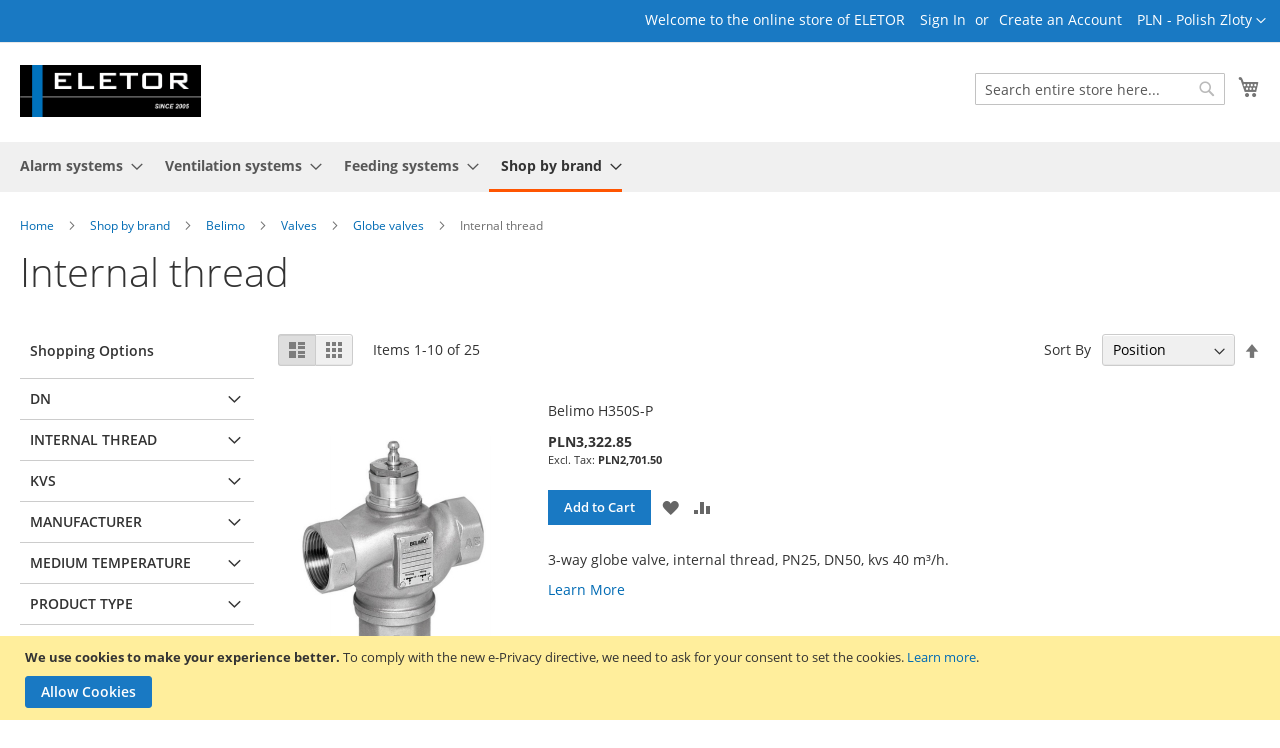

--- FILE ---
content_type: text/html; charset=UTF-8
request_url: https://eletor.com/en/shop-by-brand/belimo/valves/globe-valves/internal-thread.html
body_size: 18781
content:
<!doctype html>
<html lang="en">
    <head >
        <script type="c3e5e75f8bae1d91f9461e7e-text/javascript">
    var BASE_URL = 'https\u003A\u002F\u002Feletor.com\u002Fen\u002F';
    var require = {
        "baseUrl": "https\u003A\u002F\u002Feletor.com\u002Fstatic\u002Fversion1745572661\u002Ffrontend\u002FEletor\u002Fszatka1\u002Fen_US"
    };
</script>
        <meta charset="utf-8"/>
<meta name="description" content="We provide ventilation controllers, GSM alarms, actuators, and accessories for livestock. We also design custom embedded systems and IoT automation."/>
<meta name="keywords" content="Eletor, Belimo, ventilation controllers, GSM alarms, embedded systems, custom automation projects, livestock building automation, IoT solutions, smart ventilation, climate control for farms, automation for livestock, industrial controllers, IoT for agriculture, Belimo distributor, air inlet controllers, smart farm automation"/>
<meta name="robots" content="INDEX,FOLLOW"/>
<meta name="viewport" content="width=device-width, initial-scale=1, maximum-scale=1.0, user-scalable=no"/>
<meta name="format-detection" content="telephone=no"/>
<title>Internal thread - Globe valves - Valves - Belimo - Shop by brand</title>
<link  rel="stylesheet" type="text/css"  media="all" href="https://eletor.com/static/version1745572661/_cache/merged/2cdc21f4f4bd373bf361543a2d8b8259.min.css" />
<link  rel="stylesheet" type="text/css"  media="screen and (min-width: 768px)" href="https://eletor.com/static/version1745572661/frontend/Eletor/szatka1/en_US/css/styles-l.min.css" />
<link  rel="stylesheet" type="text/css"  media="print" href="https://eletor.com/static/version1745572661/frontend/Eletor/szatka1/en_US/css/print.min.css" />
<script type="c3e5e75f8bae1d91f9461e7e-text/javascript" src="https://eletor.com/static/version1745572661/frontend/Eletor/szatka1/en_US/requirejs/require.min.js"></script>
<script type="c3e5e75f8bae1d91f9461e7e-text/javascript" src="https://eletor.com/static/version1745572661/frontend/Eletor/szatka1/en_US/requirejs-min-resolver.min.js"></script>
<script type="c3e5e75f8bae1d91f9461e7e-text/javascript" src="https://eletor.com/static/version1745572661/frontend/Eletor/szatka1/en_US/js/bundle/bundle0.min.js"></script>
<script type="c3e5e75f8bae1d91f9461e7e-text/javascript" src="https://eletor.com/static/version1745572661/frontend/Eletor/szatka1/en_US/js/bundle/bundle1.min.js"></script>
<script type="c3e5e75f8bae1d91f9461e7e-text/javascript" src="https://eletor.com/static/version1745572661/frontend/Eletor/szatka1/en_US/js/bundle/bundle2.min.js"></script>
<script type="c3e5e75f8bae1d91f9461e7e-text/javascript" src="https://eletor.com/static/version1745572661/frontend/Eletor/szatka1/en_US/js/bundle/bundle3.min.js"></script>
<script type="c3e5e75f8bae1d91f9461e7e-text/javascript" src="https://eletor.com/static/version1745572661/frontend/Eletor/szatka1/en_US/js/bundle/bundle4.min.js"></script>
<script type="c3e5e75f8bae1d91f9461e7e-text/javascript" src="https://eletor.com/static/version1745572661/frontend/Eletor/szatka1/en_US/mage/requirejs/static.min.js"></script>
<script type="c3e5e75f8bae1d91f9461e7e-text/javascript" src="https://eletor.com/static/version1745572661/frontend/Eletor/szatka1/en_US/mage/requirejs/mixins.min.js"></script>
<script type="c3e5e75f8bae1d91f9461e7e-text/javascript" src="https://eletor.com/static/version1745572661/frontend/Eletor/szatka1/en_US/requirejs-config.min.js"></script>
<link rel="preload" as="font" crossorigin="anonymous" href="https://eletor.com/static/version1745572661/frontend/Eletor/szatka1/en_US/fonts/opensans/light/opensans-300.woff2" />
<link rel="preload" as="font" crossorigin="anonymous" href="https://eletor.com/static/version1745572661/frontend/Eletor/szatka1/en_US/fonts/opensans/regular/opensans-400.woff2" />
<link rel="preload" as="font" crossorigin="anonymous" href="https://eletor.com/static/version1745572661/frontend/Eletor/szatka1/en_US/fonts/opensans/semibold/opensans-600.woff2" />
<link rel="preload" as="font" crossorigin="anonymous" href="https://eletor.com/static/version1745572661/frontend/Eletor/szatka1/en_US/fonts/opensans/bold/opensans-700.woff2" />
<link rel="preload" as="font" crossorigin="anonymous" href="https://eletor.com/static/version1745572661/frontend/Eletor/szatka1/en_US/fonts/Luma-Icons.woff2" />
<link  rel="icon" type="image/x-icon" href="https://eletor.com/media/favicon/websites/1/favicon.ico" />
<link  rel="shortcut icon" type="image/x-icon" href="https://eletor.com/media/favicon/websites/1/favicon.ico" />
<link rel="stylesheet" type="text/css"  media="all" href="/pub/media/styles.css" />
<link rel="manifest" href="/web/manifest.json" />
            </head>
    <body data-container="body"
          data-mage-init='{"loaderAjax": {}, "loader": { "icon": "https://eletor.com/static/version1745572661/frontend/Eletor/szatka1/en_US/images/loader-2.gif"}}'
        class="page-with-filter page-products categorypath-shop-by-brand-belimo-valves-globe-valves-internal-thread category-internal-thread catalog-category-view page-layout-2columns-left">
        
<script type="c3e5e75f8bae1d91f9461e7e-text/javascript">
    try {
        if (!window.localStorage || !window.sessionStorage) {
            throw new Error();
        }

        localStorage.setItem('storage_test', 1);
        localStorage.removeItem('storage_test');
    } catch(e) {
        (function () {
            var Storage = function (type) {
                var data;

                function createCookie(name, value, days) {
                    var date, expires;

                    if (days) {
                        date = new Date();
                        date.setTime(date.getTime()+(days * 24 * 60 * 60 * 1000));
                        expires = '; expires=' + date.toGMTString();
                    } else {
                        expires = '';
                    }
                    document.cookie = name + '=' + value+expires+'; path=/';
                }

                function readCookie(name) {
                    var nameEQ = name + '=',
                        ca = document.cookie.split(';'),
                        i = 0,
                        c;

                    for (i=0; i < ca.length; i++) {
                        c = ca[i];

                        while (c.charAt(0) === ' ') {
                            c = c.substring(1,c.length);
                        }

                        if (c.indexOf(nameEQ) === 0) {
                            return c.substring(nameEQ.length, c.length);
                        }
                    }

                    return null;
                }

                function setData(data) {
                    data = encodeURIComponent(JSON.stringify(data));
                    createCookie(type === 'session' ? getSessionName() : 'localStorage', data, 365);
                }

                function clearData() {
                    createCookie(type === 'session' ? getSessionName() : 'localStorage', '', 365);
                }

                function getData() {
                    var data = type === 'session' ? readCookie(getSessionName()) : readCookie('localStorage');

                    return data ? JSON.parse(decodeURIComponent(data)) : {};
                }

                function getSessionName() {
                    if (!window.name) {
                        window.name = new Date().getTime();
                    }

                    return 'sessionStorage' + window.name;
                }

                data = getData();

                return {
                    length: 0,
                    clear: function () {
                        data = {};
                        this.length = 0;
                        clearData();
                    },

                    getItem: function (key) {
                        return data[key] === undefined ? null : data[key];
                    },

                    key: function (i) {
                        var ctr = 0,
                            k;

                        for (k in data) {
                            if (ctr.toString() === i.toString()) {
                                return k;
                            } else {
                                ctr++
                            }
                        }

                        return null;
                    },

                    removeItem: function (key) {
                        delete data[key];
                        this.length--;
                        setData(data);
                    },

                    setItem: function (key, value) {
                        data[key] = value.toString();
                        this.length++;
                        setData(data);
                    }
                };
            };

            window.localStorage.__proto__ = window.localStorage = new Storage('local');
            window.sessionStorage.__proto__ = window.sessionStorage = new Storage('session');
        })();
    }
</script>
    <script type="c3e5e75f8bae1d91f9461e7e-text/javascript">
        require.config({
            deps: [
                'jquery',
                'mage/translate',
                'jquery/jquery-storageapi'
            ],
            callback: function ($) {
                'use strict';

                var dependencies = [],
                    versionObj;

                $.initNamespaceStorage('mage-translation-storage');
                $.initNamespaceStorage('mage-translation-file-version');
                versionObj = $.localStorage.get('mage-translation-file-version');

                
                if (versionObj.version !== '3e8ee489d8d9c1008d4a32db1435c1d6a570e7e6') {
                    dependencies.push(
                        'text!js-translation.json'
                    );

                }

                require.config({
                    deps: dependencies,
                    callback: function (string) {
                        if (typeof string === 'string') {
                            $.mage.translate.add(JSON.parse(string));
                            $.localStorage.set('mage-translation-storage', string);
                            $.localStorage.set(
                                'mage-translation-file-version',
                                {
                                    version: '3e8ee489d8d9c1008d4a32db1435c1d6a570e7e6'
                                }
                            );
                        } else {
                            $.mage.translate.add($.localStorage.get('mage-translation-storage'));
                        }
                    }
                });
            }
        });
    </script>

<script type="text/x-magento-init">
    {
        "*": {
            "mage/cookies": {
                "expires": null,
                "path": "/",
                "domain": ".eletor.com",
                "secure": false,
                "lifetime": "3600"
            }
        }
    }
</script>
    <noscript>
        <div class="message global noscript">
            <div class="content">
                <p>
                    <strong>JavaScript seems to be disabled in your browser.</strong>
                    <span>For the best experience on our site, be sure to turn on Javascript in your browser.</span>
                </p>
            </div>
        </div>
    </noscript>
    <div role="alertdialog"
         tabindex="-1"
         class="message global cookie"
         id="notice-cookie-block"
         style="display: none;">
        <div role="document" class="content" tabindex="0">
            <p>
                <strong>We use cookies to make your experience better.</strong>
                <span>To comply with the new e-Privacy directive, we need to ask for your consent to set the cookies.</span>
                <a href="https://eletor.com/en/privacy-policy-cookie-restriction-mode/">Learn more</a>.            </p>
            <div class="actions">
                <button id="btn-cookie-allow" class="action allow primary">
                    <span>Allow Cookies</span>
                </button>
            </div>
        </div>
    </div>
    <script type="text/x-magento-init">
        {
            "#notice-cookie-block": {
                "cookieNotices": {
                    "cookieAllowButtonSelector": "#btn-cookie-allow",
                    "cookieName": "user_allowed_save_cookie",
                    "cookieValue": {"1":1},
                    "cookieLifetime": 31536000,
                    "noCookiesUrl": "https\u003A\u002F\u002Feletor.com\u002Fen\u002Fcookie\u002Findex\u002FnoCookies\u002F"
                }
            }
        }
    </script>
<div class="page-wrapper"><header class="page-header"><div class="panel wrapper"><div class="panel header"><a class="action skip contentarea"
   href="#contentarea">
    <span>
        Skip to Content    </span>
</a>
                <div class="switcher currency switcher-currency" id="switcher-currency">
        <strong class="label switcher-label"><span>Currency</span></strong>
        <div class="actions dropdown options switcher-options">
            <div class="action toggle switcher-trigger"
                 id="switcher-currency-trigger"
                data-mage-init='{"dropdown":{}}'
                data-toggle="dropdown"
                data-trigger-keypress-button="true">
                <strong class="language-PLN">
                    <span>PLN - Polish Zloty</span>
                </strong>
            </div>
            <ul class="dropdown switcher-dropdown" data-target="dropdown">
                                                            <li class="currency-USD switcher-option">
                            <a href="#" data-post='{"action":"https:\/\/eletor.com\/en\/directory\/currency\/switch\/","data":{"currency":"USD","uenc":"aHR0cHM6Ly9lbGV0b3IuY29tL2VuL3Nob3AtYnktYnJhbmQvYmVsaW1vL3ZhbHZlcy9nbG9iZS12YWx2ZXMvaW50ZXJuYWwtdGhyZWFkLmh0bWw,"}}'>USD - US Dollar</a>
                        </li>
                                                                                <li class="currency-EUR switcher-option">
                            <a href="#" data-post='{"action":"https:\/\/eletor.com\/en\/directory\/currency\/switch\/","data":{"currency":"EUR","uenc":"aHR0cHM6Ly9lbGV0b3IuY29tL2VuL3Nob3AtYnktYnJhbmQvYmVsaW1vL3ZhbHZlcy9nbG9iZS12YWx2ZXMvaW50ZXJuYWwtdGhyZWFkLmh0bWw,"}}'>EUR - Euro</a>
                        </li>
                                                                                    </ul>
        </div>
    </div>
<ul class="header links">    <li class="greet welcome" data-bind="scope: 'customer'">
        <!-- ko if: customer().fullname  -->
        <span class="logged-in"
              data-bind="text: new String('Welcome, %1!').replace('%1', customer().fullname)">
        </span>
        <!-- /ko -->
        <!-- ko ifnot: customer().fullname  -->
        <span class="not-logged-in"
              data-bind='html:"Welcome to the online store of ELETOR"'></span>
                <!-- /ko -->
    </li>
    <script type="text/x-magento-init">
    {
        "*": {
            "Magento_Ui/js/core/app": {
                "components": {
                    "customer": {
                        "component": "Magento_Customer/js/view/customer"
                    }
                }
            }
        }
    }
    </script>
<li class="authorization-link" data-label="or">
    <a rel="nofollow"  href="https://eletor.com/en/customer/account/login/referer/aHR0cHM6Ly9lbGV0b3IuY29tL2VuL3Nob3AtYnktYnJhbmQvYmVsaW1vL3ZhbHZlcy9nbG9iZS12YWx2ZXMvaW50ZXJuYWwtdGhyZWFkLmh0bWw%2C/">
        Sign In    </a>
</li>
<li><a href="https://eletor.com/en/customer/account/create/" >Create an Account</a></li></ul></div></div><div class="header content"><span data-action="toggle-nav" class="action nav-toggle"><span>Toggle Nav</span></span>
<a class="logo"
   href="https://eletor.com/en/"
   title="ELETOR">
    <img src="https://eletor.com/media/logo/stores/1/ELETOR.png"
         title="ELETOR"
         alt="ELETOR"
            width="181"            height="52"    />
</a>

<div data-block="minicart" class="minicart-wrapper">
    <a class="action showcart" href="https://eletor.com/en/checkout/cart/"
       data-bind="scope: 'minicart_content'">
        <span class="text">My Cart</span>
        <span class="counter qty empty"
              data-bind="css: { empty: !!getCartParam('summary_count') == false && !isLoading() }, blockLoader: isLoading">
            <span class="counter-number"><!-- ko text: getCartParam('summary_count') --><!-- /ko --></span>
            <span class="counter-label">
            <!-- ko if: getCartParam('summary_count') -->
                <!-- ko text: getCartParam('summary_count') --><!-- /ko -->
                <!-- ko i18n: 'items' --><!-- /ko -->
            <!-- /ko -->
            </span>
        </span>
    </a>
            <div class="block block-minicart"
             data-role="dropdownDialog"
             data-mage-init='{"dropdownDialog":{
                "appendTo":"[data-block=minicart]",
                "triggerTarget":".showcart",
                "timeout": "2000",
                "closeOnMouseLeave": false,
                "closeOnEscape": true,
                "triggerClass":"active",
                "parentClass":"active",
                "buttons":[]}}'>
            <div id="minicart-content-wrapper" data-bind="scope: 'minicart_content'">
                <!-- ko template: getTemplate() --><!-- /ko -->
            </div>
                    </div>
        <script type="c3e5e75f8bae1d91f9461e7e-text/javascript">
        window.checkout = {"shoppingCartUrl":"https:\/\/eletor.com\/en\/checkout\/cart\/","checkoutUrl":"https:\/\/eletor.com\/en\/checkout\/","updateItemQtyUrl":"https:\/\/eletor.com\/en\/checkout\/sidebar\/updateItemQty\/","removeItemUrl":"https:\/\/eletor.com\/en\/checkout\/sidebar\/removeItem\/","imageTemplate":"Magento_Catalog\/product\/image_with_borders","baseUrl":"https:\/\/eletor.com\/en\/","minicartMaxItemsVisible":5,"websiteId":"1","maxItemsToDisplay":10,"storeId":"1","customerLoginUrl":"https:\/\/eletor.com\/en\/customer\/account\/login\/referer\/aHR0cHM6Ly9lbGV0b3IuY29tL2VuL3Nob3AtYnktYnJhbmQvYmVsaW1vL3ZhbHZlcy9nbG9iZS12YWx2ZXMvaW50ZXJuYWwtdGhyZWFkLmh0bWw%2C\/","isRedirectRequired":false,"autocomplete":"off","captcha":{"user_login":{"isCaseSensitive":false,"imageHeight":50,"imageSrc":"","refreshUrl":"https:\/\/eletor.com\/en\/captcha\/refresh\/","isRequired":false}}};
    </script>
    <script type="text/x-magento-init">
    {
        "[data-block='minicart']": {
            "Magento_Ui/js/core/app": {"components":{"minicart_content":{"children":{"subtotal.container":{"children":{"subtotal":{"children":{"subtotal.totals":{"config":{"display_cart_subtotal_incl_tax":0,"display_cart_subtotal_excl_tax":1,"template":"Magento_Tax\/checkout\/minicart\/subtotal\/totals"},"children":{"subtotal.totals.msrp":{"component":"Magento_Msrp\/js\/view\/checkout\/minicart\/subtotal\/totals","config":{"displayArea":"minicart-subtotal-hidden","template":"Magento_Msrp\/checkout\/minicart\/subtotal\/totals"}}},"component":"Magento_Tax\/js\/view\/checkout\/minicart\/subtotal\/totals"}},"component":"uiComponent","config":{"template":"Magento_Checkout\/minicart\/subtotal"}}},"component":"uiComponent","config":{"displayArea":"subtotalContainer"}},"item.renderer":{"component":"uiComponent","config":{"displayArea":"defaultRenderer","template":"Magento_Checkout\/minicart\/item\/default"},"children":{"item.image":{"component":"Magento_Catalog\/js\/view\/image","config":{"template":"Magento_Catalog\/product\/image","displayArea":"itemImage"}},"checkout.cart.item.price.sidebar":{"component":"uiComponent","config":{"template":"Magento_Checkout\/minicart\/item\/price","displayArea":"priceSidebar"}}}},"extra_info":{"component":"uiComponent","config":{"displayArea":"extraInfo"}},"promotion":{"component":"uiComponent","config":{"displayArea":"promotion"}}},"config":{"itemRenderer":{"default":"defaultRenderer","simple":"defaultRenderer","virtual":"defaultRenderer"},"template":"Magento_Checkout\/minicart\/content"},"component":"Magento_Checkout\/js\/view\/minicart"}},"types":[]}        },
        "*": {
            "Magento_Ui/js/block-loader": "https\u003A\u002F\u002Feletor.com\u002Fstatic\u002Fversion1745572661\u002Ffrontend\u002FEletor\u002Fszatka1\u002Fen_US\u002Fimages\u002Floader\u002D1.gif"
        }
    }
    </script>
</div>


<div class="block block-search">
    <div class="block block-title"><strong>Search</strong></div>
    <div class="block block-content">
        <form class="form minisearch" id="search_mini_form" action="https://eletor.com/en/catalogsearch/result/" method="get">
            <div class="field search">
                <label class="label" for="search" data-role="minisearch-label">
                    <span>Search</span>
                </label>
                <div class="control">
                    <input id="search"
                           data-mage-init='{"quickSearch":{
                                "formSelector":"#search_mini_form",
                                "url":"https://eletor.com/en/search/ajax/suggest/",
                                "destinationSelector":"#search_autocomplete"}
                           }'
                           type="text"
                           name="q"
                           value=""
                           placeholder="Search&#x20;entire&#x20;store&#x20;here..."
                           class="input-text"
                           maxlength="128"
                           role="combobox"
                           aria-haspopup="false"
                           aria-autocomplete="both"
                           autocomplete="off"
                           aria-expanded="false"/>
                    <div id="search_autocomplete" class="search-autocomplete"></div>
                    <div class="nested">
    <a class="action advanced" href="https://eletor.com/en/catalogsearch/advanced/" data-action="advanced-search">
        Advanced Search    </a>
</div>
                </div>
            </div>
            <div class="actions">
                <button type="submit"
                        title="Search"
                        class="action search">
                    <span>Search</span>
                </button>
            </div>
        </form>
    </div>
</div>
<ul class="compare wrapper"><li class="item link compare" data-bind="scope: 'compareProducts'" data-role="compare-products-link">
    <a class="action compare no-display" title="Compare&#x20;Products"
       data-bind="attr: {'href': compareProducts().listUrl}, css: {'no-display': !compareProducts().count}"
    >
        Compare Products        <span class="counter qty" data-bind="text: compareProducts().countCaption"></span>
    </a>
</li>
<script type="text/x-magento-init">
{"[data-role=compare-products-link]": {"Magento_Ui/js/core/app": {"components":{"compareProducts":{"component":"Magento_Catalog\/js\/view\/compare-products"}}}}}
</script>
</ul></div></header>    <div class="sections nav-sections">
                <div class="section-items nav-sections-items"
             data-mage-init='{"tabs":{"openedState":"active"}}'>
                                            <div class="section-item-title nav-sections-item-title"
                     data-role="collapsible">
                    <a class="nav-sections-item-switch"
                       data-toggle="switch" href="#store.menu">
                        Menu                    </a>
                </div>
                <div class="section-item-content nav-sections-item-content"
                     id="store.menu"
                     data-role="content">
                    
<nav class="navigation" data-action="navigation">
    <ul data-mage-init='{"menu":{"responsive":true, "expanded":true, "position":{"my":"left top","at":"left bottom"}}}'>
        <li  class="level0 nav-1 category-item first level-top parent"><a href="https://eletor.com/en/alarm-systems.html"  class="level-top" ><span>Alarm systems</span></a><ul class="level0 submenu"><li  class="level1 nav-1-1 category-item first"><a href="https://eletor.com/en/alarm-systems/alarm-devices-html.html" ><span>Alarm devices</span></a></li><li  class="level1 nav-1-2 category-item"><a href="https://eletor.com/en/alarm-systems/sirens.html" ><span>Sirens</span></a></li><li  class="level1 nav-1-3 category-item last"><a href="https://eletor.com/en/alarm-systems/batteries.html" ><span>Batteries</span></a></li></ul></li><li  class="level0 nav-2 category-item level-top parent"><a href="https://eletor.com/en/ventilation-systems.html"  class="level-top" ><span>Ventilation systems</span></a><ul class="level0 submenu"><li  class="level1 nav-2-1 category-item first"><a href="https://eletor.com/en/ventilation-systems/accessories.html" ><span>Accessories</span></a></li><li  class="level1 nav-2-2 category-item"><a href="https://eletor.com/en/ventilation-systems/sensors.html" ><span>Sensors</span></a></li><li  class="level1 nav-2-3 category-item last"><a href="https://eletor.com/en/ventilation-systems/regulators.html" ><span>Regulators</span></a></li></ul></li><li  class="level0 nav-3 category-item level-top parent"><a href="https://eletor.com/en/feeding-systems.html"  class="level-top" ><span>Feeding systems</span></a><ul class="level0 submenu"><li  class="level1 nav-3-1 category-item first"><a href="https://eletor.com/en/feeding-systems/pulleys.html" ><span>Pulleys</span></a></li><li  class="level1 nav-3-2 category-item"><a href="https://eletor.com/en/feeding-systems/capacitive-sensors.html" ><span>Capacitive sensors</span></a></li><li  class="level1 nav-3-3 category-item last"><a href="https://eletor.com/en/feeding-systems/controllers.html" ><span>Controllers</span></a></li></ul></li><li  class="level0 nav-4 category-item last level-top parent"><a href="https://eletor.com/en/shop-by-brand.html"  class="level-top" ><span>Shop by brand</span></a><ul class="level0 submenu"><li  class="level1 nav-4-1 category-item first parent"><a href="https://eletor.com/en/shop-by-brand/belimo.html" ><span>Belimo</span></a><ul class="level1 submenu"><li  class="level2 nav-4-1-1 category-item first parent"><a href="https://eletor.com/en/shop-by-brand/belimo/actuators.html" ><span>Actuators</span></a><ul class="level2 submenu"><li  class="level3 nav-4-1-1-1 category-item first"><a href="https://eletor.com/en/shop-by-brand/belimo/actuators/linear-actuators.html" ><span>Linear actuators</span></a></li><li  class="level3 nav-4-1-1-2 category-item"><a href="https://eletor.com/en/shop-by-brand/belimo/actuators/rotary-actuators.html" ><span>Rotary actuators</span></a></li><li  class="level3 nav-4-1-1-3 category-item"><a href="https://eletor.com/en/shop-by-brand/belimo/actuators/multi-turn-actuators.html" ><span>Multi-rotary actuators</span></a></li><li  class="level3 nav-4-1-1-4 category-item parent"><a href="https://eletor.com/en/shop-by-brand/belimo/actuators/valve-actuators.html" ><span>Valve actuators</span></a><ul class="level3 submenu"><li  class="level4 nav-4-1-1-4-1 category-item first"><a href="https://eletor.com/en/shop-by-brand/belimo/actuators/valve-actuators/compact.html" ><span>Compact</span></a></li><li  class="level4 nav-4-1-1-4-2 category-item"><a href="https://eletor.com/en/shop-by-brand/belimo/actuators/valve-actuators/normal.html" ><span>Normal</span></a></li><li  class="level4 nav-4-1-1-4-3 category-item"><a href="https://eletor.com/en/shop-by-brand/belimo/actuators/valve-actuators/with-short-movement-times.html" ><span>With short movement times</span></a></li><li  class="level4 nav-4-1-1-4-4 category-item"><a href="https://eletor.com/en/shop-by-brand/belimo/actuators/valve-actuators/with-nc-no-safety-function.html" ><span>With NC / NO safety function</span></a></li><li  class="level4 nav-4-1-1-4-5 category-item last"><a href="https://eletor.com/en/shop-by-brand/belimo/actuators/valve-actuators/for-third-party-mixing-valves.html" ><span>For third-party mixing valves</span></a></li></ul></li><li  class="level3 nav-4-1-1-5 category-item last parent"><a href="https://eletor.com/en/shop-by-brand/belimo/actuators/accessories-for-actuators.html" ><span>Accessories for actuators</span></a><ul class="level3 submenu"><li  class="level4 nav-4-1-1-5-1 category-item first parent"><a href="https://eletor.com/en/shop-by-brand/belimo/actuators/accessories-for-actuators/mechanical.html" ><span>Mechanical</span></a><ul class="level4 submenu"><li  class="level5 nav-4-1-1-5-1-1 category-item first"><a href="https://eletor.com/en/shop-by-brand/belimo/actuators/accessories-for-actuators/mechanical/shaft-extension.html" ><span>Shaft extension</span></a></li><li  class="level5 nav-4-1-1-5-1-2 category-item"><a href="https://eletor.com/en/shop-by-brand/belimo/actuators/accessories-for-actuators/mechanical/mounting.html" ><span>Mounting</span></a></li><li  class="level5 nav-4-1-1-5-1-3 category-item"><a href="https://eletor.com/en/shop-by-brand/belimo/actuators/accessories-for-actuators/mechanical/base-plate-extension.html" ><span>Base plate extension</span></a></li><li  class="level5 nav-4-1-1-5-1-4 category-item"><a href="https://eletor.com/en/shop-by-brand/belimo/actuators/accessories-for-actuators/mechanical/angle-of-rotation-limiter.html" ><span>Angle of rotation limiter</span></a></li><li  class="level5 nav-4-1-1-5-1-5 category-item"><a href="https://eletor.com/en/shop-by-brand/belimo/actuators/accessories-for-actuators/mechanical/insert-form.html" ><span>Insert form</span></a></li><li  class="level5 nav-4-1-1-5-1-6 category-item"><a href="https://eletor.com/en/shop-by-brand/belimo/actuators/accessories-for-actuators/mechanical/actuator-arm.html" ><span>Actuator arm</span></a></li><li  class="level5 nav-4-1-1-5-1-7 category-item"><a href="https://eletor.com/en/shop-by-brand/belimo/actuators/accessories-for-actuators/mechanical/damper-crank-arm.html" ><span>Damper crank arm</span></a></li><li  class="level5 nav-4-1-1-5-1-8 category-item"><a href="https://eletor.com/en/shop-by-brand/belimo/actuators/accessories-for-actuators/mechanical/mounting-clamp.html" ><span>Mounting clamp</span></a></li><li  class="level5 nav-4-1-1-5-1-9 category-item"><a href="https://eletor.com/en/shop-by-brand/belimo/actuators/accessories-for-actuators/mechanical/ball-joints.html" ><span>Ball joints </span></a></li><li  class="level5 nav-4-1-1-5-1-10 category-item"><a href="https://eletor.com/en/shop-by-brand/belimo/actuators/accessories-for-actuators/mechanical/mounting-kit-for-linkage-operation.html" ><span>Mounting kit for linkage operation</span></a></li><li  class="level5 nav-4-1-1-5-1-11 category-item"><a href="https://eletor.com/en/shop-by-brand/belimo/actuators/accessories-for-actuators/mechanical/accessories-for-rotary-actuators.html" ><span>Accessories for rotary actuators</span></a></li><li  class="level5 nav-4-1-1-5-1-12 category-item last"><a href="https://eletor.com/en/shop-by-brand/belimo/actuators/accessories-for-actuators/mechanical/accessories-for-linear-actuators.html" ><span>Accessories for linear actuators</span></a></li></ul></li><li  class="level4 nav-4-1-1-5-2 category-item last parent"><a href="https://eletor.com/en/shop-by-brand/belimo/actuators/accessories-for-actuators/electrical.html" ><span>Electrical</span></a><ul class="level4 submenu"><li  class="level5 nav-4-1-1-5-2-1 category-item first"><a href="https://eletor.com/en/shop-by-brand/belimo/actuators/accessories-for-actuators/electrical/auxiliary-switches.html" ><span>Auxiliary switches</span></a></li><li  class="level5 nav-4-1-1-5-2-2 category-item"><a href="https://eletor.com/en/shop-by-brand/belimo/actuators/accessories-for-actuators/electrical/feedback-potentiometers.html" ><span>Feedback potentiometers</span></a></li><li  class="level5 nav-4-1-1-5-2-3 category-item"><a href="https://eletor.com/en/shop-by-brand/belimo/actuators/accessories-for-actuators/electrical/signal-converter.html" ><span>Signal converter</span></a></li><li  class="level5 nav-4-1-1-5-2-4 category-item"><a href="https://eletor.com/en/shop-by-brand/belimo/actuators/accessories-for-actuators/electrical/digital-position-indicator.html" ><span>Digital position indicator</span></a></li><li  class="level5 nav-4-1-1-5-2-5 category-item last"><a href="https://eletor.com/en/shop-by-brand/belimo/actuators/accessories-for-actuators/electrical/range-controllers.html" ><span>Range controllers</span></a></li></ul></li></ul></li></ul></li><li  class="level2 nav-4-1-2 category-item parent"><a href="https://eletor.com/en/shop-by-brand/belimo/valves.html" ><span>Valves</span></a><ul class="level2 submenu"><li  class="level3 nav-4-1-2-1 category-item first"><a href="https://eletor.com/en/shop-by-brand/belimo/valves/zone-valves.html" ><span>Zone valves</span></a></li><li  class="level3 nav-4-1-2-2 category-item parent"><a href="https://eletor.com/en/shop-by-brand/belimo/valves/globe-valves.html" ><span>Globe valves</span></a><ul class="level3 submenu"><li  class="level4 nav-4-1-2-2-1 category-item first"><a href="https://eletor.com/en/shop-by-brand/belimo/valves/globe-valves/internal-thread.html" ><span>Internal thread</span></a></li><li  class="level4 nav-4-1-2-2-2 category-item"><a href="https://eletor.com/en/shop-by-brand/belimo/valves/globe-valves/external-thread.html" ><span>External thread</span></a></li><li  class="level4 nav-4-1-2-2-3 category-item last"><a href="https://eletor.com/en/shop-by-brand/belimo/valves/globe-valves/flange.html" ><span>Flange</span></a></li></ul></li><li  class="level3 nav-4-1-2-3 category-item"><a href="https://eletor.com/en/shop-by-brand/belimo/valves/ball-valves.html" ><span>Ball valves</span></a></li><li  class="level3 nav-4-1-2-4 category-item parent"><a href="https://eletor.com/en/shop-by-brand/belimo/valves/characterised-control-valves.html" ><span>Characterised control valves</span></a><ul class="level3 submenu"><li  class="level4 nav-4-1-2-4-1 category-item first"><a href="https://eletor.com/en/shop-by-brand/belimo/valves/characterised-control-valves/internal-thread.html" ><span>Internal thread</span></a></li><li  class="level4 nav-4-1-2-4-2 category-item"><a href="https://eletor.com/en/shop-by-brand/belimo/valves/characterised-control-valves/external-thread.html" ><span>External thread</span></a></li><li  class="level4 nav-4-1-2-4-3 category-item last"><a href="https://eletor.com/en/shop-by-brand/belimo/valves/characterised-control-valves/flange.html" ><span>Flange</span></a></li></ul></li><li  class="level3 nav-4-1-2-5 category-item"><a href="https://eletor.com/en/shop-by-brand/belimo/valves/potable-water-valves.html" ><span>Potable water valves</span></a></li><li  class="level3 nav-4-1-2-6 category-item parent"><a href="https://eletor.com/en/shop-by-brand/belimo/valves/with-regulator.html" ><span>With regulator</span></a><ul class="level3 submenu"><li  class="level4 nav-4-1-2-6-1 category-item first"><a href="https://eletor.com/en/shop-by-brand/belimo/valves/with-regulator/internal-thread.html" ><span>Internal thread</span></a></li><li  class="level4 nav-4-1-2-6-2 category-item last"><a href="https://eletor.com/en/shop-by-brand/belimo/valves/with-regulator/flange.html" ><span>Flange</span></a></li></ul></li><li  class="level3 nav-4-1-2-7 category-item parent"><a href="https://eletor.com/en/shop-by-brand/belimo/valves/butterfly-valves.html" ><span>Butterfly valves</span></a><ul class="level3 submenu"><li  class="level4 nav-4-1-2-7-1 category-item first"><a href="https://eletor.com/en/shop-by-brand/belimo/valves/butterfly-valves/wafer-type-flange.html" ><span>Wafer type flange</span></a></li><li  class="level4 nav-4-1-2-7-2 category-item last"><a href="https://eletor.com/en/shop-by-brand/belimo/valves/butterfly-valves/lug-type-flange.html" ><span>Lug type flange</span></a></li></ul></li><li  class="level3 nav-4-1-2-8 category-item last"><a href="https://eletor.com/en/shop-by-brand/belimo/valves/accessories.html" ><span> Accessories</span></a></li></ul></li><li  class="level2 nav-4-1-3 category-item last parent"><a href="https://eletor.com/en/shop-by-brand/belimo/sensors.html" ><span>Sensors</span></a><ul class="level2 submenu"><li  class="level3 nav-4-1-3-1 category-item first"><a href="https://eletor.com/en/shop-by-brand/belimo/sensors/duct-sensor.html" ><span>Duct sensors</span></a></li><li  class="level3 nav-4-1-3-2 category-item"><a href="https://eletor.com/en/shop-by-brand/belimo/sensors/outdoor-sensors.html" ><span>Outdoor sensors</span></a></li><li  class="level3 nav-4-1-3-3 category-item"><a href="https://eletor.com/en/shop-by-brand/belimo/sensors/room-sensors.html" ><span>Room sensors</span></a></li><li  class="level3 nav-4-1-3-4 category-item"><a href="https://eletor.com/en/shop-by-brand/belimo/sensors/pipe-sensors.html" ><span>Pipe sensors</span></a></li><li  class="level3 nav-4-1-3-5 category-item last"><a href="https://eletor.com/en/shop-by-brand/belimo/sensors/accessories.html" ><span>Accessories</span></a></li></ul></li></ul></li><li  class="level1 nav-4-2 category-item last parent"><a href="https://eletor.com/en/shop-by-brand/eletor.html" ><span>Eletor</span></a><ul class="level1 submenu"><li  class="level2 nav-4-2-1 category-item first"><a href="https://eletor.com/en/shop-by-brand/eletor/accessories.html" ><span>Accessories</span></a></li><li  class="level2 nav-4-2-2 category-item"><a href="https://eletor.com/en/shop-by-brand/eletor/rope-pulleys.html" ><span>Rope pulleys</span></a></li><li  class="level2 nav-4-2-3 category-item"><a href="https://eletor.com/en/shop-by-brand/eletor/sensors.html" ><span>Sensors</span></a></li><li  class="level2 nav-4-2-4 category-item"><a href="https://eletor.com/en/shop-by-brand/eletor/controllers.html" ><span>Controllers</span></a></li><li  class="level2 nav-4-2-5 category-item last"><a href="https://eletor.com/en/shop-by-brand/eletor/service-parts.html" ><span>Service parts</span></a></li></ul></li></ul></li>            </ul>
</nav>
                </div>
                                            <div class="section-item-title nav-sections-item-title"
                     data-role="collapsible">
                    <a class="nav-sections-item-switch"
                       data-toggle="switch" href="#store.links">
                        Account                    </a>
                </div>
                <div class="section-item-content nav-sections-item-content"
                     id="store.links"
                     data-role="content">
                    <!-- Account links -->                </div>
                                            <div class="section-item-title nav-sections-item-title"
                     data-role="collapsible">
                    <a class="nav-sections-item-switch"
                       data-toggle="switch" href="#store.settings">
                        Settings                    </a>
                </div>
                <div class="section-item-content nav-sections-item-content"
                     id="store.settings"
                     data-role="content">
                                    <div class="switcher currency switcher-currency" id="switcher-currency-nav">
        <strong class="label switcher-label"><span>Currency</span></strong>
        <div class="actions dropdown options switcher-options">
            <div class="action toggle switcher-trigger"
                 id="switcher-currency-trigger-nav"
                data-mage-init='{"dropdown":{}}'
                data-toggle="dropdown"
                data-trigger-keypress-button="true">
                <strong class="language-PLN">
                    <span>PLN - Polish Zloty</span>
                </strong>
            </div>
            <ul class="dropdown switcher-dropdown" data-target="dropdown">
                                                            <li class="currency-USD switcher-option">
                            <a href="#" data-post='{"action":"https:\/\/eletor.com\/en\/directory\/currency\/switch\/","data":{"currency":"USD","uenc":"aHR0cHM6Ly9lbGV0b3IuY29tL2VuL3Nob3AtYnktYnJhbmQvYmVsaW1vL3ZhbHZlcy9nbG9iZS12YWx2ZXMvaW50ZXJuYWwtdGhyZWFkLmh0bWw,"}}'>USD - US Dollar</a>
                        </li>
                                                                                <li class="currency-EUR switcher-option">
                            <a href="#" data-post='{"action":"https:\/\/eletor.com\/en\/directory\/currency\/switch\/","data":{"currency":"EUR","uenc":"aHR0cHM6Ly9lbGV0b3IuY29tL2VuL3Nob3AtYnktYnJhbmQvYmVsaW1vL3ZhbHZlcy9nbG9iZS12YWx2ZXMvaW50ZXJuYWwtdGhyZWFkLmh0bWw,"}}'>EUR - Euro</a>
                        </li>
                                                                                    </ul>
        </div>
    </div>
                </div>
                    </div>
    </div>
<div class="breadcrumbs">
    <ul class="items">
                    <li class="item home">
                            <a href="https://eletor.com/en/"
                   title="Go to Home Page">
                    Home                </a>
                        </li>
                    <li class="item category7">
                            <a href="https://eletor.com/en/shop-by-brand.html"
                   title="">
                    Shop by brand                </a>
                        </li>
                    <li class="item category44">
                            <a href="https://eletor.com/en/shop-by-brand/belimo.html"
                   title="">
                    Belimo                </a>
                        </li>
                    <li class="item category127">
                            <a href="https://eletor.com/en/shop-by-brand/belimo/valves.html"
                   title="">
                    Valves                </a>
                        </li>
                    <li class="item category130">
                            <a href="https://eletor.com/en/shop-by-brand/belimo/valves/globe-valves.html"
                   title="">
                    Globe valves                </a>
                        </li>
                    <li class="item category158">
                            <strong>Internal thread</strong>
                        </li>
            </ul>
</div>
<main id="maincontent" class="page-main"><a id="contentarea" tabindex="-1"></a>
    <div class="page-title-wrapper">
        <h1 class="page-title"
             id="page-title-heading"                             aria-labelledby="page-title-heading&#x20;toolbar-amount"
            >
            <span class="base" data-ui-id="page-title-wrapper" >Internal thread</span>        </h1>
            </div>
<div class="page messages"><div data-placeholder="messages"></div>
<div data-bind="scope: 'messages'">
    <!-- ko if: cookieMessages && cookieMessages.length > 0 -->
    <div role="alert" data-bind="foreach: { data: cookieMessages, as: 'message' }" class="messages">
        <div data-bind="attr: {
            class: 'message-' + message.type + ' ' + message.type + ' message',
            'data-ui-id': 'message-' + message.type
        }">
            <div data-bind="html: message.text"></div>
        </div>
    </div>
    <!-- /ko -->
    <!-- ko if: messages().messages && messages().messages.length > 0 -->
    <div role="alert" data-bind="foreach: { data: messages().messages, as: 'message' }" class="messages">
        <div data-bind="attr: {
            class: 'message-' + message.type + ' ' + message.type + ' message',
            'data-ui-id': 'message-' + message.type
        }">
            <div data-bind="html: message.text"></div>
        </div>
    </div>
    <!-- /ko -->
</div>
<script type="text/x-magento-init">
    {
        "*": {
            "Magento_Ui/js/core/app": {
                "components": {
                        "messages": {
                            "component": "Magento_Theme/js/view/messages"
                        }
                    }
                }
            }
    }
</script>
</div><div class="columns"><div class="column main"><input name="form_key" type="hidden" value="bJRAY5UmE64lIEbX" /><div id="authenticationPopup" data-bind="scope:'authenticationPopup'" style="display: none;">
    <script type="c3e5e75f8bae1d91f9461e7e-text/javascript">
        window.authenticationPopup = {"autocomplete":"off","customerRegisterUrl":"https:\/\/eletor.com\/en\/customer\/account\/create\/","customerForgotPasswordUrl":"https:\/\/eletor.com\/en\/customer\/account\/forgotpassword\/","baseUrl":"https:\/\/eletor.com\/en\/"};
    </script>
    <!-- ko template: getTemplate() --><!-- /ko -->
    <script type="text/x-magento-init">
        {
            "#authenticationPopup": {
                "Magento_Ui/js/core/app": {"components":{"authenticationPopup":{"component":"Magento_Customer\/js\/view\/authentication-popup","children":{"messages":{"component":"Magento_Ui\/js\/view\/messages","displayArea":"messages"},"captcha":{"component":"Magento_Captcha\/js\/view\/checkout\/loginCaptcha","displayArea":"additional-login-form-fields","formId":"user_login","configSource":"checkout"},"amazon-button":{"component":"Amazon_Login\/js\/view\/login-button-wrapper","sortOrder":"0","displayArea":"additional-login-form-fields","config":{"tooltip":"Securely login to our website using your existing Amazon details.","componentDisabled":true}}}}}}            },
            "*": {
                "Magento_Ui/js/block-loader": "https\u003A\u002F\u002Feletor.com\u002Fstatic\u002Fversion1745572661\u002Ffrontend\u002FEletor\u002Fszatka1\u002Fen_US\u002Fimages\u002Floader\u002D1.gif"
            }
        }
    </script>
</div>
<script type="text/x-magento-init">
    {
        "*": {
            "Magento_Customer/js/section-config": {
                "sections": {"stores\/store\/switch":"*","stores\/store\/switchrequest":"*","directory\/currency\/switch":"*","*":["messages"],"customer\/account\/logout":["recently_viewed_product","recently_compared_product"],"customer\/account\/loginpost":"*","customer\/account\/createpost":"*","customer\/account\/editpost":"*","customer\/ajax\/login":["checkout-data","cart"],"catalog\/product_compare\/add":["compare-products"],"catalog\/product_compare\/remove":["compare-products"],"catalog\/product_compare\/clear":["compare-products"],"sales\/guest\/reorder":["cart"],"sales\/order\/reorder":["cart"],"checkout\/cart\/add":["cart"],"checkout\/cart\/delete":["cart"],"checkout\/cart\/updatepost":["cart"],"checkout\/cart\/updateitemoptions":["cart"],"checkout\/cart\/couponpost":["cart"],"checkout\/cart\/estimatepost":["cart"],"checkout\/cart\/estimateupdatepost":["cart"],"checkout\/onepage\/saveorder":["cart","checkout-data","last-ordered-items","checkout-fields"],"checkout\/sidebar\/removeitem":["cart"],"checkout\/sidebar\/updateitemqty":["cart"],"rest\/*\/v1\/carts\/*\/payment-information":["cart","checkout-data","last-ordered-items","instant-purchase"],"rest\/*\/v1\/guest-carts\/*\/payment-information":["cart"],"rest\/*\/v1\/guest-carts\/*\/selected-payment-method":["cart","checkout-data"],"rest\/*\/v1\/carts\/*\/selected-payment-method":["cart","checkout-data","instant-purchase"],"customer\/address\/*":["instant-purchase"],"customer\/account\/*":["instant-purchase"],"vault\/cards\/deleteaction":["instant-purchase"],"multishipping\/checkout\/overviewpost":["cart"],"authorizenet\/directpost_payment\/place":["cart","checkout-data"],"paypal\/express\/placeorder":["cart","checkout-data"],"paypal\/payflowexpress\/placeorder":["cart","checkout-data"],"persistent\/index\/unsetcookie":["persistent"],"review\/product\/post":["review"],"braintree\/paypal\/placeorder":["cart","checkout-data"],"wishlist\/index\/add":["wishlist"],"wishlist\/index\/remove":["wishlist"],"wishlist\/index\/updateitemoptions":["wishlist"],"wishlist\/index\/update":["wishlist"],"wishlist\/index\/cart":["wishlist","cart"],"wishlist\/index\/fromcart":["wishlist","cart"],"wishlist\/index\/allcart":["wishlist","cart"],"wishlist\/shared\/allcart":["wishlist","cart"],"wishlist\/shared\/cart":["cart"],"rest\/*\/v1\/guest-carts\/*\/collection-point\/select":["collection-point-result"],"rest\/*\/v1\/carts\/mine\/collection-point\/select":["collection-point-result"]},
                "clientSideSections": ["checkout-data","cart-data"],
                "baseUrls": ["https:\/\/eletor.com\/en\/"]            }
        }
    }
</script>
<script type="text/x-magento-init">
    {
        "*": {
            "Magento_Customer/js/customer-data": {
                "sectionLoadUrl": "https\u003A\u002F\u002Feletor.com\u002Fen\u002Fcustomer\u002Fsection\u002Fload\u002F",
                "expirableSectionLifetime": 60,
                "expirableSectionNames": ["cart","persistent"],
                "cookieLifeTime": "3600",
                "updateSessionUrl": "https\u003A\u002F\u002Feletor.com\u002Fen\u002Fcustomer\u002Faccount\u002FupdateSession\u002F"
            }
        }
    }
</script>
<script type="text/x-magento-init">
    {
        "*": {
            "Magento_Customer/js/invalidation-processor": {
                "invalidationRules": {
                    "website-rule": {
                        "Magento_Customer/js/invalidation-rules/website-rule": {
                            "scopeConfig": {
                                "websiteId": "1"
                            }
                        }
                    }
                }
            }
        }
    }
</script>
<script type="text/x-magento-init">
    {
        "body": {
            "pageCache": {"url":"https:\/\/eletor.com\/en\/page_cache\/block\/render\/id\/158\/","handles":["default","catalog_category_view","catalog_category_view_type_layered","catalog_category_view_type_layered_without_children","catalog_category_view_id_158"],"originalRequest":{"route":"catalog","controller":"category","action":"view","uri":"\/en\/shop-by-brand\/belimo\/valves\/globe-valves\/internal-thread.html"},"versionCookieName":"private_content_version"}        }
    }
</script>

                <div class="toolbar toolbar-products" data-mage-init='{"productListToolbarForm":{"mode":"product_list_mode","direction":"product_list_dir","order":"product_list_order","limit":"product_list_limit","modeDefault":"list","directionDefault":"asc","orderDefault":"position","limitDefault":"10","url":"https:\/\/eletor.com\/en\/shop-by-brand\/belimo\/valves\/globe-valves\/internal-thread.html","formKey":"bJRAY5UmE64lIEbX","post":false}}'>
                        <div class="modes">
                            <strong class="modes-label" id="modes-label">View as</strong>
                                                <strong title="List"
                            class="modes-mode active mode-list"
                            data-value="list">
                        <span>List</span>
                    </strong>
                                                                <a class="modes-mode mode-grid"
                       title="Grid"
                       href="#"
                       data-role="mode-switcher"
                       data-value="grid"
                       id="mode-grid"
                       aria-labelledby="modes-label mode-grid">
                        <span>Grid</span>
                    </a>
                                        </div>
        
        <p class="toolbar-amount" id="toolbar-amount">
            Items <span class="toolbar-number">1</span>-<span class="toolbar-number">10</span> of <span class="toolbar-number">25</span>    </p>

            
        
                <div class="pages">
            <strong class="label pages-label" id="paging-label">Page</strong>
            <ul class="items pages-items" aria-labelledby="paging-label">
            
            
            
                                                <li class="item current">
                        <strong class="page">
                            <span class="label">You&#039;re currently reading page</span>
                            <span>1</span>
                        </strong>
                    </li>
                                                                <li class="item">
                        <a href="https://eletor.com/en/shop-by-brand/belimo/valves/globe-valves/internal-thread.html?p=2" class="page">
                            <span class="label">Page</span>
                            <span>2</span>
                        </a>
                    </li>
                                                                <li class="item">
                        <a href="https://eletor.com/en/shop-by-brand/belimo/valves/globe-valves/internal-thread.html?p=3" class="page">
                            <span class="label">Page</span>
                            <span>3</span>
                        </a>
                    </li>
                            
            
            
                            <li class="item pages-item-next">
                                        <a class="action&#x20; next" href="https://eletor.com/en/shop-by-brand/belimo/valves/globe-valves/internal-thread.html?p=2" title="Next">
                        <span class="label">Page</span>
                        <span>Next</span>
                    </a>
                </li>
                        </ul>
        </div>
        
    
    

        <div class="field limiter">
    <label class="label" for="limiter">
        <span>Show</span>
    </label>
    <div class="control">
        <select id="limiter" data-role="limiter" class="limiter-options">
                            <option value="5"
                    >
                    5                </option>
                            <option value="10"
                                            selected="selected"
                    >
                    10                </option>
                            <option value="15"
                    >
                    15                </option>
                            <option value="20"
                    >
                    20                </option>
                            <option value="25"
                    >
                    25                </option>
                            <option value="all"
                    >
                    All                </option>
                    </select>
    </div>
    <span class="limiter-text">per page</span>
</div>

                    <div class="toolbar-sorter sorter">
    <label class="sorter-label" for="sorter">Sort By</label>
    <select id="sorter" data-role="sorter" class="sorter-options">
                    <option value="position"
                                    selected="selected"
                                >
                Position            </option>
                    <option value="name"
                                >
                Product Name            </option>
                    <option value="price"
                                >
                Catalog price            </option>
                    <option value="gwarancja"
                                >
                Warranty            </option>
            </select>
            <a title="Set&#x20;Descending&#x20;Direction"
           href="#"
           class="action sorter-action sort-asc"
           data-role="direction-switcher"
           data-value="desc">
            <span>Set Descending Direction</span>
        </a>
    </div>
            </div>
    <script type="text/x-magento-init">
    {
        "body": {
            "addToWishlist": {"productType":["simple"]}        }
    }
</script>
        <div class="products wrapper list products-list">
                <ol class="products list items product-items">
                                        <li class="item product product-item">                <div class="product-item-info" data-container="product-list">
                                                            <a href="https://eletor.com/en/belimo-h350s-p.html"
                       class="product photo product-item-photo"
                       tabindex="-1">
                        
<span class="product-image-container"
      style="width:240px;">
    <span class="product-image-wrapper"
          style="padding-bottom: 125%;">
        <img class="product-image-photo"
                        src="https://eletor.com/media/catalog/product/cache/0bf9de321376e27a9e909ddfe00268a4/h/3/h315s-g_1_1_1_1_1_1.jpg"
            width="240"
            height="300"
            alt="Belimo H350S-P"/></span>
</span>
                    </a>
                    <div class="product details product-item-details">
                                                <strong class="product name product-item-name">
                            <a class="product-item-link"
                               href="https://eletor.com/en/belimo-h350s-p.html">
                                Belimo H350S-P                            </a>
                        </strong>
                                                <div class="price-box price-final_price" data-role="priceBox" data-product-id="1932" data-price-box="product-id-1932">
    <span class="special-price">
        

<span class="price-container price-final_price&#x20;tax&#x20;weee"
        >
            <span class="price-label">Special Price</span>
        <span  id="price-including-tax-product-price-1932"        data-label="Incl.&#x20;Tax"        data-price-amount="3322.845001"
        data-price-type="finalPrice"
        class="price-wrapper price-including-tax"
    ><span class="price">PLN3,322.85</span></span>
            

    <span id="price-excluding-tax-product-price-1932"
          data-label="Excl.&#x20;Tax"
          data-price-amount="2701.5"
          data-price-type="basePrice"
          class="price-wrapper price-excluding-tax">
        <span class="price">PLN2,701.50</span></span>
        </span>
    </span>
    <span class="old-price">
        

<span class="price-container price-final_price&#x20;tax&#x20;weee"
        >
            <span class="price-label">Regular Price</span>
        <span  id="price-including-tax-old-price-1932"        data-label="Incl.&#x20;Tax"        data-price-amount="4924.920001"
        data-price-type="oldPrice"
        class="price-wrapper price-including-tax"
    ><span class="price">PLN4,924.92</span></span>
        </span>
    </span>

</div>                        
                        <div class="product-item-inner">
                            <div class="product actions product-item-actions">
                                <div class="actions-primary">
                                                                                                                    <form data-role="tocart-form"
                                              data-product-sku="H350S-P"
                                              action="https://eletor.com/en/checkout/cart/add/uenc/aHR0cHM6Ly9lbGV0b3IuY29tL2VuL3Nob3AtYnktYnJhbmQvYmVsaW1vL3ZhbHZlcy9nbG9iZS12YWx2ZXMvaW50ZXJuYWwtdGhyZWFkLmh0bWw%2C/product/1932/"
                                              method="post">
                                            <input type="hidden"
                                                   name="product"
                                                   value="1932">
                                            <input type="hidden" name="uenc"
                                                   value="[base64],">
                                            <input name="form_key" type="hidden" value="bJRAY5UmE64lIEbX" />                                            <button type="submit"
                                                    title="Add&#x20;to&#x20;Cart"
                                                    class="action tocart primary" disabled>
                                                <span>Add to Cart</span>
                                            </button>
                                        </form>
                                                                    </div>
                                <div data-role="add-to-links" class="actions-secondary">
                                                                                <a href="#"
       class="action towishlist"
       title="Add&#x20;to&#x20;Wish&#x20;List"
       aria-label="Add&#x20;to&#x20;Wish&#x20;List"
       data-post='{"action":"https:\/\/eletor.com\/en\/wishlist\/index\/add\/","data":{"product":1932,"uenc":"aHR0cHM6Ly9lbGV0b3IuY29tL2VuL3Nob3AtYnktYnJhbmQvYmVsaW1vL3ZhbHZlcy9nbG9iZS12YWx2ZXMvaW50ZXJuYWwtdGhyZWFkLmh0bWw,"}}'
       data-action="add-to-wishlist"
       role="button">
        <span>Add to Wish List</span>
    </a>
<a href="#"
   class="action tocompare"
   title="Add to Compare"
   aria-label="Add to Compare"
   data-post='{"action":"https:\/\/eletor.com\/en\/catalog\/product_compare\/add\/","data":{"product":"1932","uenc":"aHR0cHM6Ly9lbGV0b3IuY29tL2VuL3Nob3AtYnktYnJhbmQvYmVsaW1vL3ZhbHZlcy9nbG9iZS12YWx2ZXMvaW50ZXJuYWwtdGhyZWFkLmh0bWw,"}}'
   role="button">
    <span>Add to Compare</span>
</a>
                                                                    </div>
                            </div>
                                                            <div class="product description product-item-description">
                                    <p>3-way globe valve, internal thread, PN25, DN50, kvs 40 m³/h.</p>                                    <a href="https://eletor.com/en/belimo-h350s-p.html"
                                       title="Belimo H350S-P"
                                       class="action more">Learn More</a>
                                </div>
                                                    </div>
                    </div>
                </div>
                                            </li><li class="item product product-item">                <div class="product-item-info" data-container="product-list">
                                                            <a href="https://eletor.com/en/belimo-h340s-n.html"
                       class="product photo product-item-photo"
                       tabindex="-1">
                        
<span class="product-image-container"
      style="width:240px;">
    <span class="product-image-wrapper"
          style="padding-bottom: 125%;">
        <img class="product-image-photo"
                        src="https://eletor.com/media/catalog/product/cache/0bf9de321376e27a9e909ddfe00268a4/h/3/h315s-g_1_1_1_1_1.jpg"
            width="240"
            height="300"
            alt="Belimo H340S-N"/></span>
</span>
                    </a>
                    <div class="product details product-item-details">
                                                <strong class="product name product-item-name">
                            <a class="product-item-link"
                               href="https://eletor.com/en/belimo-h340s-n.html">
                                Belimo H340S-N                            </a>
                        </strong>
                                                <div class="price-box price-final_price" data-role="priceBox" data-product-id="1931" data-price-box="product-id-1931">
    <span class="special-price">
        

<span class="price-container price-final_price&#x20;tax&#x20;weee"
        >
            <span class="price-label">Special Price</span>
        <span  id="price-including-tax-product-price-1931"        data-label="Incl.&#x20;Tax"        data-price-amount="2658.940201"
        data-price-type="finalPrice"
        class="price-wrapper price-including-tax"
    ><span class="price">PLN2,658.94</span></span>
            

    <span id="price-excluding-tax-product-price-1931"
          data-label="Excl.&#x20;Tax"
          data-price-amount="2161.74"
          data-price-type="basePrice"
          class="price-wrapper price-excluding-tax">
        <span class="price">PLN2,161.74</span></span>
        </span>
    </span>
    <span class="old-price">
        

<span class="price-container price-final_price&#x20;tax&#x20;weee"
        >
            <span class="price-label">Regular Price</span>
        <span  id="price-including-tax-old-price-1931"        data-label="Incl.&#x20;Tax"        data-price-amount="3940.920001"
        data-price-type="oldPrice"
        class="price-wrapper price-including-tax"
    ><span class="price">PLN3,940.92</span></span>
        </span>
    </span>

</div>                        
                        <div class="product-item-inner">
                            <div class="product actions product-item-actions">
                                <div class="actions-primary">
                                                                                                                    <form data-role="tocart-form"
                                              data-product-sku="H340S-N"
                                              action="https://eletor.com/en/checkout/cart/add/uenc/aHR0cHM6Ly9lbGV0b3IuY29tL2VuL3Nob3AtYnktYnJhbmQvYmVsaW1vL3ZhbHZlcy9nbG9iZS12YWx2ZXMvaW50ZXJuYWwtdGhyZWFkLmh0bWw%2C/product/1931/"
                                              method="post">
                                            <input type="hidden"
                                                   name="product"
                                                   value="1931">
                                            <input type="hidden" name="uenc"
                                                   value="[base64],">
                                            <input name="form_key" type="hidden" value="bJRAY5UmE64lIEbX" />                                            <button type="submit"
                                                    title="Add&#x20;to&#x20;Cart"
                                                    class="action tocart primary" disabled>
                                                <span>Add to Cart</span>
                                            </button>
                                        </form>
                                                                    </div>
                                <div data-role="add-to-links" class="actions-secondary">
                                                                                <a href="#"
       class="action towishlist"
       title="Add&#x20;to&#x20;Wish&#x20;List"
       aria-label="Add&#x20;to&#x20;Wish&#x20;List"
       data-post='{"action":"https:\/\/eletor.com\/en\/wishlist\/index\/add\/","data":{"product":1931,"uenc":"aHR0cHM6Ly9lbGV0b3IuY29tL2VuL3Nob3AtYnktYnJhbmQvYmVsaW1vL3ZhbHZlcy9nbG9iZS12YWx2ZXMvaW50ZXJuYWwtdGhyZWFkLmh0bWw,"}}'
       data-action="add-to-wishlist"
       role="button">
        <span>Add to Wish List</span>
    </a>
<a href="#"
   class="action tocompare"
   title="Add to Compare"
   aria-label="Add to Compare"
   data-post='{"action":"https:\/\/eletor.com\/en\/catalog\/product_compare\/add\/","data":{"product":"1931","uenc":"aHR0cHM6Ly9lbGV0b3IuY29tL2VuL3Nob3AtYnktYnJhbmQvYmVsaW1vL3ZhbHZlcy9nbG9iZS12YWx2ZXMvaW50ZXJuYWwtdGhyZWFkLmh0bWw,"}}'
   role="button">
    <span>Add to Compare</span>
</a>
                                                                    </div>
                            </div>
                                                            <div class="product description product-item-description">
                                    <p>3-way globe valve, internal thread, PN25, DN40, kvs 25 m³/h.</p>                                    <a href="https://eletor.com/en/belimo-h340s-n.html"
                                       title="Belimo H340S-N"
                                       class="action more">Learn More</a>
                                </div>
                                                    </div>
                    </div>
                </div>
                                            </li><li class="item product product-item">                <div class="product-item-info" data-container="product-list">
                                                            <a href="https://eletor.com/en/belimo-h332s-m.html"
                       class="product photo product-item-photo"
                       tabindex="-1">
                        
<span class="product-image-container"
      style="width:240px;">
    <span class="product-image-wrapper"
          style="padding-bottom: 125%;">
        <img class="product-image-photo"
                        src="https://eletor.com/media/catalog/product/cache/0bf9de321376e27a9e909ddfe00268a4/h/3/h315s-g_1_1_1_1.jpg"
            width="240"
            height="300"
            alt="Belimo H332S-M"/></span>
</span>
                    </a>
                    <div class="product details product-item-details">
                                                <strong class="product name product-item-name">
                            <a class="product-item-link"
                               href="https://eletor.com/en/belimo-h332s-m.html">
                                Belimo H332S-M                            </a>
                        </strong>
                                                <div class="price-box price-final_price" data-role="priceBox" data-product-id="1930" data-price-box="product-id-1930">
    <span class="special-price">
        

<span class="price-container price-final_price&#x20;tax&#x20;weee"
        >
            <span class="price-label">Special Price</span>
        <span  id="price-including-tax-product-price-1930"        data-label="Incl.&#x20;Tax"        data-price-amount="2191.712401"
        data-price-type="finalPrice"
        class="price-wrapper price-including-tax"
    ><span class="price">PLN2,191.71</span></span>
            

    <span id="price-excluding-tax-product-price-1930"
          data-label="Excl.&#x20;Tax"
          data-price-amount="1781.88"
          data-price-type="basePrice"
          class="price-wrapper price-excluding-tax">
        <span class="price">PLN1,781.88</span></span>
        </span>
    </span>
    <span class="old-price">
        

<span class="price-container price-final_price&#x20;tax&#x20;weee"
        >
            <span class="price-label">Regular Price</span>
        <span  id="price-including-tax-old-price-1930"        data-label="Incl.&#x20;Tax"        data-price-amount="3248.430001"
        data-price-type="oldPrice"
        class="price-wrapper price-including-tax"
    ><span class="price">PLN3,248.43</span></span>
        </span>
    </span>

</div>                        
                        <div class="product-item-inner">
                            <div class="product actions product-item-actions">
                                <div class="actions-primary">
                                                                                                                    <form data-role="tocart-form"
                                              data-product-sku="H332S-M"
                                              action="https://eletor.com/en/checkout/cart/add/uenc/aHR0cHM6Ly9lbGV0b3IuY29tL2VuL3Nob3AtYnktYnJhbmQvYmVsaW1vL3ZhbHZlcy9nbG9iZS12YWx2ZXMvaW50ZXJuYWwtdGhyZWFkLmh0bWw%2C/product/1930/"
                                              method="post">
                                            <input type="hidden"
                                                   name="product"
                                                   value="1930">
                                            <input type="hidden" name="uenc"
                                                   value="[base64],">
                                            <input name="form_key" type="hidden" value="bJRAY5UmE64lIEbX" />                                            <button type="submit"
                                                    title="Add&#x20;to&#x20;Cart"
                                                    class="action tocart primary" disabled>
                                                <span>Add to Cart</span>
                                            </button>
                                        </form>
                                                                    </div>
                                <div data-role="add-to-links" class="actions-secondary">
                                                                                <a href="#"
       class="action towishlist"
       title="Add&#x20;to&#x20;Wish&#x20;List"
       aria-label="Add&#x20;to&#x20;Wish&#x20;List"
       data-post='{"action":"https:\/\/eletor.com\/en\/wishlist\/index\/add\/","data":{"product":1930,"uenc":"aHR0cHM6Ly9lbGV0b3IuY29tL2VuL3Nob3AtYnktYnJhbmQvYmVsaW1vL3ZhbHZlcy9nbG9iZS12YWx2ZXMvaW50ZXJuYWwtdGhyZWFkLmh0bWw,"}}'
       data-action="add-to-wishlist"
       role="button">
        <span>Add to Wish List</span>
    </a>
<a href="#"
   class="action tocompare"
   title="Add to Compare"
   aria-label="Add to Compare"
   data-post='{"action":"https:\/\/eletor.com\/en\/catalog\/product_compare\/add\/","data":{"product":"1930","uenc":"aHR0cHM6Ly9lbGV0b3IuY29tL2VuL3Nob3AtYnktYnJhbmQvYmVsaW1vL3ZhbHZlcy9nbG9iZS12YWx2ZXMvaW50ZXJuYWwtdGhyZWFkLmh0bWw,"}}'
   role="button">
    <span>Add to Compare</span>
</a>
                                                                    </div>
                            </div>
                                                            <div class="product description product-item-description">
                                    <p>3-way globe valve, internal thread, PN25, DN32, kvs 16 m³/h.</p>                                    <a href="https://eletor.com/en/belimo-h332s-m.html"
                                       title="Belimo H332S-M"
                                       class="action more">Learn More</a>
                                </div>
                                                    </div>
                    </div>
                </div>
                                            </li><li class="item product product-item">                <div class="product-item-info" data-container="product-list">
                                                            <a href="https://eletor.com/en/belimo-h325s-l.html"
                       class="product photo product-item-photo"
                       tabindex="-1">
                        
<span class="product-image-container"
      style="width:240px;">
    <span class="product-image-wrapper"
          style="padding-bottom: 125%;">
        <img class="product-image-photo"
                        src="https://eletor.com/media/catalog/product/cache/0bf9de321376e27a9e909ddfe00268a4/h/3/h315s-g_1_1_1.jpg"
            width="240"
            height="300"
            alt="Belimo H325S-L"/></span>
</span>
                    </a>
                    <div class="product details product-item-details">
                                                <strong class="product name product-item-name">
                            <a class="product-item-link"
                               href="https://eletor.com/en/belimo-h325s-l.html">
                                Belimo H325S-L                            </a>
                        </strong>
                                                <div class="price-box price-final_price" data-role="priceBox" data-product-id="1929" data-price-box="product-id-1929">
    <span class="special-price">
        

<span class="price-container price-final_price&#x20;tax&#x20;weee"
        >
            <span class="price-label">Special Price</span>
        <span  id="price-including-tax-product-price-1929"        data-label="Incl.&#x20;Tax"        data-price-amount="1880.510101"
        data-price-type="finalPrice"
        class="price-wrapper price-including-tax"
    ><span class="price">PLN1,880.51</span></span>
            

    <span id="price-excluding-tax-product-price-1929"
          data-label="Excl.&#x20;Tax"
          data-price-amount="1528.87"
          data-price-type="basePrice"
          class="price-wrapper price-excluding-tax">
        <span class="price">PLN1,528.87</span></span>
        </span>
    </span>
    <span class="old-price">
        

<span class="price-container price-final_price&#x20;tax&#x20;weee"
        >
            <span class="price-label">Regular Price</span>
        <span  id="price-including-tax-old-price-1929"        data-label="Incl.&#x20;Tax"        data-price-amount="2787.180001"
        data-price-type="oldPrice"
        class="price-wrapper price-including-tax"
    ><span class="price">PLN2,787.18</span></span>
        </span>
    </span>

</div>                        
                        <div class="product-item-inner">
                            <div class="product actions product-item-actions">
                                <div class="actions-primary">
                                                                                                                    <form data-role="tocart-form"
                                              data-product-sku="H325S-L"
                                              action="https://eletor.com/en/checkout/cart/add/uenc/aHR0cHM6Ly9lbGV0b3IuY29tL2VuL3Nob3AtYnktYnJhbmQvYmVsaW1vL3ZhbHZlcy9nbG9iZS12YWx2ZXMvaW50ZXJuYWwtdGhyZWFkLmh0bWw%2C/product/1929/"
                                              method="post">
                                            <input type="hidden"
                                                   name="product"
                                                   value="1929">
                                            <input type="hidden" name="uenc"
                                                   value="[base64],">
                                            <input name="form_key" type="hidden" value="bJRAY5UmE64lIEbX" />                                            <button type="submit"
                                                    title="Add&#x20;to&#x20;Cart"
                                                    class="action tocart primary" disabled>
                                                <span>Add to Cart</span>
                                            </button>
                                        </form>
                                                                    </div>
                                <div data-role="add-to-links" class="actions-secondary">
                                                                                <a href="#"
       class="action towishlist"
       title="Add&#x20;to&#x20;Wish&#x20;List"
       aria-label="Add&#x20;to&#x20;Wish&#x20;List"
       data-post='{"action":"https:\/\/eletor.com\/en\/wishlist\/index\/add\/","data":{"product":1929,"uenc":"aHR0cHM6Ly9lbGV0b3IuY29tL2VuL3Nob3AtYnktYnJhbmQvYmVsaW1vL3ZhbHZlcy9nbG9iZS12YWx2ZXMvaW50ZXJuYWwtdGhyZWFkLmh0bWw,"}}'
       data-action="add-to-wishlist"
       role="button">
        <span>Add to Wish List</span>
    </a>
<a href="#"
   class="action tocompare"
   title="Add to Compare"
   aria-label="Add to Compare"
   data-post='{"action":"https:\/\/eletor.com\/en\/catalog\/product_compare\/add\/","data":{"product":"1929","uenc":"aHR0cHM6Ly9lbGV0b3IuY29tL2VuL3Nob3AtYnktYnJhbmQvYmVsaW1vL3ZhbHZlcy9nbG9iZS12YWx2ZXMvaW50ZXJuYWwtdGhyZWFkLmh0bWw,"}}'
   role="button">
    <span>Add to Compare</span>
</a>
                                                                    </div>
                            </div>
                                                            <div class="product description product-item-description">
                                    <p>3-way globe valve, internal thread, PN25, DN25, kvs 10 m³/h.</p>                                    <a href="https://eletor.com/en/belimo-h325s-l.html"
                                       title="Belimo H325S-L"
                                       class="action more">Learn More</a>
                                </div>
                                                    </div>
                    </div>
                </div>
                                            </li><li class="item product product-item">                <div class="product-item-info" data-container="product-list">
                                                            <a href="https://eletor.com/en/belimo-h320s-k.html"
                       class="product photo product-item-photo"
                       tabindex="-1">
                        
<span class="product-image-container"
      style="width:240px;">
    <span class="product-image-wrapper"
          style="padding-bottom: 125%;">
        <img class="product-image-photo"
                        src="https://eletor.com/media/catalog/product/cache/0bf9de321376e27a9e909ddfe00268a4/h/3/h315s-g_1_1.jpg"
            width="240"
            height="300"
            alt="Belimo H320S-K"/></span>
</span>
                    </a>
                    <div class="product details product-item-details">
                                                <strong class="product name product-item-name">
                            <a class="product-item-link"
                               href="https://eletor.com/en/belimo-h320s-k.html">
                                Belimo H320S-K                            </a>
                        </strong>
                                                <div class="price-box price-final_price" data-role="priceBox" data-product-id="1928" data-price-box="product-id-1928">
    <span class="special-price">
        

<span class="price-container price-final_price&#x20;tax&#x20;weee"
        >
            <span class="price-label">Special Price</span>
        <span  id="price-including-tax-product-price-1928"        data-label="Incl.&#x20;Tax"        data-price-amount="1502.912401"
        data-price-type="finalPrice"
        class="price-wrapper price-including-tax"
    ><span class="price">PLN1,502.91</span></span>
            

    <span id="price-excluding-tax-product-price-1928"
          data-label="Excl.&#x20;Tax"
          data-price-amount="1221.88"
          data-price-type="basePrice"
          class="price-wrapper price-excluding-tax">
        <span class="price">PLN1,221.88</span></span>
        </span>
    </span>
    <span class="old-price">
        

<span class="price-container price-final_price&#x20;tax&#x20;weee"
        >
            <span class="price-label">Regular Price</span>
        <span  id="price-including-tax-old-price-1928"        data-label="Incl.&#x20;Tax"        data-price-amount="2227.530001"
        data-price-type="oldPrice"
        class="price-wrapper price-including-tax"
    ><span class="price">PLN2,227.53</span></span>
        </span>
    </span>

</div>                        
                        <div class="product-item-inner">
                            <div class="product actions product-item-actions">
                                <div class="actions-primary">
                                                                                                                    <form data-role="tocart-form"
                                              data-product-sku="H320S-K"
                                              action="https://eletor.com/en/checkout/cart/add/uenc/aHR0cHM6Ly9lbGV0b3IuY29tL2VuL3Nob3AtYnktYnJhbmQvYmVsaW1vL3ZhbHZlcy9nbG9iZS12YWx2ZXMvaW50ZXJuYWwtdGhyZWFkLmh0bWw%2C/product/1928/"
                                              method="post">
                                            <input type="hidden"
                                                   name="product"
                                                   value="1928">
                                            <input type="hidden" name="uenc"
                                                   value="[base64],">
                                            <input name="form_key" type="hidden" value="bJRAY5UmE64lIEbX" />                                            <button type="submit"
                                                    title="Add&#x20;to&#x20;Cart"
                                                    class="action tocart primary" disabled>
                                                <span>Add to Cart</span>
                                            </button>
                                        </form>
                                                                    </div>
                                <div data-role="add-to-links" class="actions-secondary">
                                                                                <a href="#"
       class="action towishlist"
       title="Add&#x20;to&#x20;Wish&#x20;List"
       aria-label="Add&#x20;to&#x20;Wish&#x20;List"
       data-post='{"action":"https:\/\/eletor.com\/en\/wishlist\/index\/add\/","data":{"product":1928,"uenc":"aHR0cHM6Ly9lbGV0b3IuY29tL2VuL3Nob3AtYnktYnJhbmQvYmVsaW1vL3ZhbHZlcy9nbG9iZS12YWx2ZXMvaW50ZXJuYWwtdGhyZWFkLmh0bWw,"}}'
       data-action="add-to-wishlist"
       role="button">
        <span>Add to Wish List</span>
    </a>
<a href="#"
   class="action tocompare"
   title="Add to Compare"
   aria-label="Add to Compare"
   data-post='{"action":"https:\/\/eletor.com\/en\/catalog\/product_compare\/add\/","data":{"product":"1928","uenc":"aHR0cHM6Ly9lbGV0b3IuY29tL2VuL3Nob3AtYnktYnJhbmQvYmVsaW1vL3ZhbHZlcy9nbG9iZS12YWx2ZXMvaW50ZXJuYWwtdGhyZWFkLmh0bWw,"}}'
   role="button">
    <span>Add to Compare</span>
</a>
                                                                    </div>
                            </div>
                                                            <div class="product description product-item-description">
                                    <p>3-way globe valve, internal thread, PN25, DN20, kvs 6.3 m³/h.</p>                                    <a href="https://eletor.com/en/belimo-h320s-k.html"
                                       title="Belimo H320S-K"
                                       class="action more">Learn More</a>
                                </div>
                                                    </div>
                    </div>
                </div>
                                            </li><li class="item product product-item">                <div class="product-item-info" data-container="product-list">
                                                            <a href="https://eletor.com/en/belimo-h315s-j.html"
                       class="product photo product-item-photo"
                       tabindex="-1">
                        
<span class="product-image-container"
      style="width:240px;">
    <span class="product-image-wrapper"
          style="padding-bottom: 125%;">
        <img class="product-image-photo"
                        src="https://eletor.com/media/catalog/product/cache/0bf9de321376e27a9e909ddfe00268a4/h/3/h315s-g_1.jpg"
            width="240"
            height="300"
            alt="Belimo H315S-J"/></span>
</span>
                    </a>
                    <div class="product details product-item-details">
                                                <strong class="product name product-item-name">
                            <a class="product-item-link"
                               href="https://eletor.com/en/belimo-h315s-j.html">
                                Belimo H315S-J                            </a>
                        </strong>
                                                <div class="price-box price-final_price" data-role="priceBox" data-product-id="1927" data-price-box="product-id-1927">
    <span class="special-price">
        

<span class="price-container price-final_price&#x20;tax&#x20;weee"
        >
            <span class="price-label">Special Price</span>
        <span  id="price-including-tax-product-price-1927"        data-label="Incl.&#x20;Tax"        data-price-amount="1308.720001"
        data-price-type="finalPrice"
        class="price-wrapper price-including-tax"
    ><span class="price">PLN1,308.72</span></span>
            

    <span id="price-excluding-tax-product-price-1927"
          data-label="Excl.&#x20;Tax"
          data-price-amount="1064"
          data-price-type="basePrice"
          class="price-wrapper price-excluding-tax">
        <span class="price">PLN1,064.00</span></span>
        </span>
    </span>
    <span class="old-price">
        

<span class="price-container price-final_price&#x20;tax&#x20;weee"
        >
            <span class="price-label">Regular Price</span>
        <span  id="price-including-tax-old-price-1927"        data-label="Incl.&#x20;Tax"        data-price-amount="1939.710001"
        data-price-type="oldPrice"
        class="price-wrapper price-including-tax"
    ><span class="price">PLN1,939.71</span></span>
        </span>
    </span>

</div>                        
                        <div class="product-item-inner">
                            <div class="product actions product-item-actions">
                                <div class="actions-primary">
                                                                                                                    <form data-role="tocart-form"
                                              data-product-sku="H315S-J"
                                              action="https://eletor.com/en/checkout/cart/add/uenc/aHR0cHM6Ly9lbGV0b3IuY29tL2VuL3Nob3AtYnktYnJhbmQvYmVsaW1vL3ZhbHZlcy9nbG9iZS12YWx2ZXMvaW50ZXJuYWwtdGhyZWFkLmh0bWw%2C/product/1927/"
                                              method="post">
                                            <input type="hidden"
                                                   name="product"
                                                   value="1927">
                                            <input type="hidden" name="uenc"
                                                   value="[base64],">
                                            <input name="form_key" type="hidden" value="bJRAY5UmE64lIEbX" />                                            <button type="submit"
                                                    title="Add&#x20;to&#x20;Cart"
                                                    class="action tocart primary" disabled>
                                                <span>Add to Cart</span>
                                            </button>
                                        </form>
                                                                    </div>
                                <div data-role="add-to-links" class="actions-secondary">
                                                                                <a href="#"
       class="action towishlist"
       title="Add&#x20;to&#x20;Wish&#x20;List"
       aria-label="Add&#x20;to&#x20;Wish&#x20;List"
       data-post='{"action":"https:\/\/eletor.com\/en\/wishlist\/index\/add\/","data":{"product":1927,"uenc":"aHR0cHM6Ly9lbGV0b3IuY29tL2VuL3Nob3AtYnktYnJhbmQvYmVsaW1vL3ZhbHZlcy9nbG9iZS12YWx2ZXMvaW50ZXJuYWwtdGhyZWFkLmh0bWw,"}}'
       data-action="add-to-wishlist"
       role="button">
        <span>Add to Wish List</span>
    </a>
<a href="#"
   class="action tocompare"
   title="Add to Compare"
   aria-label="Add to Compare"
   data-post='{"action":"https:\/\/eletor.com\/en\/catalog\/product_compare\/add\/","data":{"product":"1927","uenc":"aHR0cHM6Ly9lbGV0b3IuY29tL2VuL3Nob3AtYnktYnJhbmQvYmVsaW1vL3ZhbHZlcy9nbG9iZS12YWx2ZXMvaW50ZXJuYWwtdGhyZWFkLmh0bWw,"}}'
   role="button">
    <span>Add to Compare</span>
</a>
                                                                    </div>
                            </div>
                                                            <div class="product description product-item-description">
                                    <p>3-way globe valve, internal thread, PN25, DN15, kvs 4 m³/h.</p>                                    <a href="https://eletor.com/en/belimo-h315s-j.html"
                                       title="Belimo H315S-J"
                                       class="action more">Learn More</a>
                                </div>
                                                    </div>
                    </div>
                </div>
                                            </li><li class="item product product-item">                <div class="product-item-info" data-container="product-list">
                                                            <a href="https://eletor.com/en/belimo-h315s-g.html"
                       class="product photo product-item-photo"
                       tabindex="-1">
                        
<span class="product-image-container"
      style="width:240px;">
    <span class="product-image-wrapper"
          style="padding-bottom: 125%;">
        <img class="product-image-photo"
                        src="https://eletor.com/media/catalog/product/cache/0bf9de321376e27a9e909ddfe00268a4/h/3/h315s-g.jpg"
            width="240"
            height="300"
            alt="Belimo H315S-G"/></span>
</span>
                    </a>
                    <div class="product details product-item-details">
                                                <strong class="product name product-item-name">
                            <a class="product-item-link"
                               href="https://eletor.com/en/belimo-h315s-g.html">
                                Belimo H315S-G                            </a>
                        </strong>
                                                <div class="price-box price-final_price" data-role="priceBox" data-product-id="1926" data-price-box="product-id-1926">
    <span class="special-price">
        

<span class="price-container price-final_price&#x20;tax&#x20;weee"
        >
            <span class="price-label">Special Price</span>
        <span  id="price-including-tax-product-price-1926"        data-label="Incl.&#x20;Tax"        data-price-amount="1308.720001"
        data-price-type="finalPrice"
        class="price-wrapper price-including-tax"
    ><span class="price">PLN1,308.72</span></span>
            

    <span id="price-excluding-tax-product-price-1926"
          data-label="Excl.&#x20;Tax"
          data-price-amount="1064"
          data-price-type="basePrice"
          class="price-wrapper price-excluding-tax">
        <span class="price">PLN1,064.00</span></span>
        </span>
    </span>
    <span class="old-price">
        

<span class="price-container price-final_price&#x20;tax&#x20;weee"
        >
            <span class="price-label">Regular Price</span>
        <span  id="price-including-tax-old-price-1926"        data-label="Incl.&#x20;Tax"        data-price-amount="1939.710001"
        data-price-type="oldPrice"
        class="price-wrapper price-including-tax"
    ><span class="price">PLN1,939.71</span></span>
        </span>
    </span>

</div>                        
                        <div class="product-item-inner">
                            <div class="product actions product-item-actions">
                                <div class="actions-primary">
                                                                                                                    <form data-role="tocart-form"
                                              data-product-sku="H315S-G"
                                              action="https://eletor.com/en/checkout/cart/add/uenc/aHR0cHM6Ly9lbGV0b3IuY29tL2VuL3Nob3AtYnktYnJhbmQvYmVsaW1vL3ZhbHZlcy9nbG9iZS12YWx2ZXMvaW50ZXJuYWwtdGhyZWFkLmh0bWw%2C/product/1926/"
                                              method="post">
                                            <input type="hidden"
                                                   name="product"
                                                   value="1926">
                                            <input type="hidden" name="uenc"
                                                   value="[base64],">
                                            <input name="form_key" type="hidden" value="bJRAY5UmE64lIEbX" />                                            <button type="submit"
                                                    title="Add&#x20;to&#x20;Cart"
                                                    class="action tocart primary" disabled>
                                                <span>Add to Cart</span>
                                            </button>
                                        </form>
                                                                    </div>
                                <div data-role="add-to-links" class="actions-secondary">
                                                                                <a href="#"
       class="action towishlist"
       title="Add&#x20;to&#x20;Wish&#x20;List"
       aria-label="Add&#x20;to&#x20;Wish&#x20;List"
       data-post='{"action":"https:\/\/eletor.com\/en\/wishlist\/index\/add\/","data":{"product":1926,"uenc":"aHR0cHM6Ly9lbGV0b3IuY29tL2VuL3Nob3AtYnktYnJhbmQvYmVsaW1vL3ZhbHZlcy9nbG9iZS12YWx2ZXMvaW50ZXJuYWwtdGhyZWFkLmh0bWw,"}}'
       data-action="add-to-wishlist"
       role="button">
        <span>Add to Wish List</span>
    </a>
<a href="#"
   class="action tocompare"
   title="Add to Compare"
   aria-label="Add to Compare"
   data-post='{"action":"https:\/\/eletor.com\/en\/catalog\/product_compare\/add\/","data":{"product":"1926","uenc":"aHR0cHM6Ly9lbGV0b3IuY29tL2VuL3Nob3AtYnktYnJhbmQvYmVsaW1vL3ZhbHZlcy9nbG9iZS12YWx2ZXMvaW50ZXJuYWwtdGhyZWFkLmh0bWw,"}}'
   role="button">
    <span>Add to Compare</span>
</a>
                                                                    </div>
                            </div>
                                                            <div class="product description product-item-description">
                                    <p>3-way globe valve, internal thread, PN25, DN15, kvs 1.6 m³/h.</p>                                    <a href="https://eletor.com/en/belimo-h315s-g.html"
                                       title="Belimo H315S-G"
                                       class="action more">Learn More</a>
                                </div>
                                                    </div>
                    </div>
                </div>
                                            </li><li class="item product product-item">                <div class="product-item-info" data-container="product-list">
                                                            <a href="https://eletor.com/en/belimo-h250s-p.html"
                       class="product photo product-item-photo"
                       tabindex="-1">
                        
<span class="product-image-container"
      style="width:240px;">
    <span class="product-image-wrapper"
          style="padding-bottom: 125%;">
        <img class="product-image-photo"
                        src="https://eletor.com/media/catalog/product/cache/0bf9de321376e27a9e909ddfe00268a4/h/2/h215s-g_1_1_1_1_1_1.jpg"
            width="240"
            height="300"
            alt="Belimo H250S-P"/></span>
</span>
                    </a>
                    <div class="product details product-item-details">
                                                <strong class="product name product-item-name">
                            <a class="product-item-link"
                               href="https://eletor.com/en/belimo-h250s-p.html">
                                Belimo H250S-P                            </a>
                        </strong>
                                                <div class="price-box price-final_price" data-role="priceBox" data-product-id="1925" data-price-box="product-id-1925">
    <span class="special-price">
        

<span class="price-container price-final_price&#x20;tax&#x20;weee"
        >
            <span class="price-label">Special Price</span>
        <span  id="price-including-tax-product-price-1925"        data-label="Incl.&#x20;Tax"        data-price-amount="2893.796401"
        data-price-type="finalPrice"
        class="price-wrapper price-including-tax"
    ><span class="price">PLN2,893.80</span></span>
            

    <span id="price-excluding-tax-product-price-1925"
          data-label="Excl.&#x20;Tax"
          data-price-amount="2352.68"
          data-price-type="basePrice"
          class="price-wrapper price-excluding-tax">
        <span class="price">PLN2,352.68</span></span>
        </span>
    </span>
    <span class="old-price">
        

<span class="price-container price-final_price&#x20;tax&#x20;weee"
        >
            <span class="price-label">Regular Price</span>
        <span  id="price-including-tax-old-price-1925"        data-label="Incl.&#x20;Tax"        data-price-amount="4289.010001"
        data-price-type="oldPrice"
        class="price-wrapper price-including-tax"
    ><span class="price">PLN4,289.01</span></span>
        </span>
    </span>

</div>                        
                        <div class="product-item-inner">
                            <div class="product actions product-item-actions">
                                <div class="actions-primary">
                                                                                                                    <form data-role="tocart-form"
                                              data-product-sku="H250S-P"
                                              action="https://eletor.com/en/checkout/cart/add/uenc/aHR0cHM6Ly9lbGV0b3IuY29tL2VuL3Nob3AtYnktYnJhbmQvYmVsaW1vL3ZhbHZlcy9nbG9iZS12YWx2ZXMvaW50ZXJuYWwtdGhyZWFkLmh0bWw%2C/product/1925/"
                                              method="post">
                                            <input type="hidden"
                                                   name="product"
                                                   value="1925">
                                            <input type="hidden" name="uenc"
                                                   value="[base64],">
                                            <input name="form_key" type="hidden" value="bJRAY5UmE64lIEbX" />                                            <button type="submit"
                                                    title="Add&#x20;to&#x20;Cart"
                                                    class="action tocart primary" disabled>
                                                <span>Add to Cart</span>
                                            </button>
                                        </form>
                                                                    </div>
                                <div data-role="add-to-links" class="actions-secondary">
                                                                                <a href="#"
       class="action towishlist"
       title="Add&#x20;to&#x20;Wish&#x20;List"
       aria-label="Add&#x20;to&#x20;Wish&#x20;List"
       data-post='{"action":"https:\/\/eletor.com\/en\/wishlist\/index\/add\/","data":{"product":1925,"uenc":"aHR0cHM6Ly9lbGV0b3IuY29tL2VuL3Nob3AtYnktYnJhbmQvYmVsaW1vL3ZhbHZlcy9nbG9iZS12YWx2ZXMvaW50ZXJuYWwtdGhyZWFkLmh0bWw,"}}'
       data-action="add-to-wishlist"
       role="button">
        <span>Add to Wish List</span>
    </a>
<a href="#"
   class="action tocompare"
   title="Add to Compare"
   aria-label="Add to Compare"
   data-post='{"action":"https:\/\/eletor.com\/en\/catalog\/product_compare\/add\/","data":{"product":"1925","uenc":"aHR0cHM6Ly9lbGV0b3IuY29tL2VuL3Nob3AtYnktYnJhbmQvYmVsaW1vL3ZhbHZlcy9nbG9iZS12YWx2ZXMvaW50ZXJuYWwtdGhyZWFkLmh0bWw,"}}'
   role="button">
    <span>Add to Compare</span>
</a>
                                                                    </div>
                            </div>
                                                            <div class="product description product-item-description">
                                    <p>2-way globe valve, internal thread, PN25, DN50, kvs 40 m³/h.</p>                                    <a href="https://eletor.com/en/belimo-h250s-p.html"
                                       title="Belimo H250S-P"
                                       class="action more">Learn More</a>
                                </div>
                                                    </div>
                    </div>
                </div>
                                            </li><li class="item product product-item">                <div class="product-item-info" data-container="product-list">
                                                            <a href="https://eletor.com/en/belimo-h240s-n.html"
                       class="product photo product-item-photo"
                       tabindex="-1">
                        
<span class="product-image-container"
      style="width:240px;">
    <span class="product-image-wrapper"
          style="padding-bottom: 125%;">
        <img class="product-image-photo"
                        src="https://eletor.com/media/catalog/product/cache/0bf9de321376e27a9e909ddfe00268a4/h/2/h215s-g_1_1_1_1_1.jpg"
            width="240"
            height="300"
            alt="Belimo H240S-N"/></span>
</span>
                    </a>
                    <div class="product details product-item-details">
                                                <strong class="product name product-item-name">
                            <a class="product-item-link"
                               href="https://eletor.com/en/belimo-h240s-n.html">
                                Belimo H240S-N                            </a>
                        </strong>
                                                <div class="price-box price-final_price" data-role="priceBox" data-product-id="1924" data-price-box="product-id-1924">
    <span class="special-price">
        

<span class="price-container price-final_price&#x20;tax&#x20;weee"
        >
            <span class="price-label">Special Price</span>
        <span  id="price-including-tax-product-price-1924"        data-label="Incl.&#x20;Tax"        data-price-amount="2395.031401"
        data-price-type="finalPrice"
        class="price-wrapper price-including-tax"
    ><span class="price">PLN2,395.03</span></span>
            

    <span id="price-excluding-tax-product-price-1924"
          data-label="Excl.&#x20;Tax"
          data-price-amount="1947.18"
          data-price-type="basePrice"
          class="price-wrapper price-excluding-tax">
        <span class="price">PLN1,947.18</span></span>
        </span>
    </span>
    <span class="old-price">
        

<span class="price-container price-final_price&#x20;tax&#x20;weee"
        >
            <span class="price-label">Regular Price</span>
        <span  id="price-including-tax-old-price-1924"        data-label="Incl.&#x20;Tax"        data-price-amount="3549.780001"
        data-price-type="oldPrice"
        class="price-wrapper price-including-tax"
    ><span class="price">PLN3,549.78</span></span>
        </span>
    </span>

</div>                        
                        <div class="product-item-inner">
                            <div class="product actions product-item-actions">
                                <div class="actions-primary">
                                                                                                                    <form data-role="tocart-form"
                                              data-product-sku="H240S-N"
                                              action="https://eletor.com/en/checkout/cart/add/uenc/aHR0cHM6Ly9lbGV0b3IuY29tL2VuL3Nob3AtYnktYnJhbmQvYmVsaW1vL3ZhbHZlcy9nbG9iZS12YWx2ZXMvaW50ZXJuYWwtdGhyZWFkLmh0bWw%2C/product/1924/"
                                              method="post">
                                            <input type="hidden"
                                                   name="product"
                                                   value="1924">
                                            <input type="hidden" name="uenc"
                                                   value="[base64],">
                                            <input name="form_key" type="hidden" value="bJRAY5UmE64lIEbX" />                                            <button type="submit"
                                                    title="Add&#x20;to&#x20;Cart"
                                                    class="action tocart primary" disabled>
                                                <span>Add to Cart</span>
                                            </button>
                                        </form>
                                                                    </div>
                                <div data-role="add-to-links" class="actions-secondary">
                                                                                <a href="#"
       class="action towishlist"
       title="Add&#x20;to&#x20;Wish&#x20;List"
       aria-label="Add&#x20;to&#x20;Wish&#x20;List"
       data-post='{"action":"https:\/\/eletor.com\/en\/wishlist\/index\/add\/","data":{"product":1924,"uenc":"aHR0cHM6Ly9lbGV0b3IuY29tL2VuL3Nob3AtYnktYnJhbmQvYmVsaW1vL3ZhbHZlcy9nbG9iZS12YWx2ZXMvaW50ZXJuYWwtdGhyZWFkLmh0bWw,"}}'
       data-action="add-to-wishlist"
       role="button">
        <span>Add to Wish List</span>
    </a>
<a href="#"
   class="action tocompare"
   title="Add to Compare"
   aria-label="Add to Compare"
   data-post='{"action":"https:\/\/eletor.com\/en\/catalog\/product_compare\/add\/","data":{"product":"1924","uenc":"aHR0cHM6Ly9lbGV0b3IuY29tL2VuL3Nob3AtYnktYnJhbmQvYmVsaW1vL3ZhbHZlcy9nbG9iZS12YWx2ZXMvaW50ZXJuYWwtdGhyZWFkLmh0bWw,"}}'
   role="button">
    <span>Add to Compare</span>
</a>
                                                                    </div>
                            </div>
                                                            <div class="product description product-item-description">
                                    <p>2-way globe valve, internal thread, PN25, DN40, kvs 25 m³/h.</p>                                    <a href="https://eletor.com/en/belimo-h240s-n.html"
                                       title="Belimo H240S-N"
                                       class="action more">Learn More</a>
                                </div>
                                                    </div>
                    </div>
                </div>
                                            </li><li class="item product product-item">                <div class="product-item-info" data-container="product-list">
                                                            <a href="https://eletor.com/en/belimo-h232s-m.html"
                       class="product photo product-item-photo"
                       tabindex="-1">
                        
<span class="product-image-container"
      style="width:240px;">
    <span class="product-image-wrapper"
          style="padding-bottom: 125%;">
        <img class="product-image-photo"
                        src="https://eletor.com/media/catalog/product/cache/0bf9de321376e27a9e909ddfe00268a4/h/2/h215s-g_1_1_1_1.jpg"
            width="240"
            height="300"
            alt="Belimo H232S-M"/></span>
</span>
                    </a>
                    <div class="product details product-item-details">
                                                <strong class="product name product-item-name">
                            <a class="product-item-link"
                               href="https://eletor.com/en/belimo-h232s-m.html">
                                Belimo H232S-M                            </a>
                        </strong>
                                                <div class="price-box price-final_price" data-role="priceBox" data-product-id="1923" data-price-box="product-id-1923">
    <span class="special-price">
        

<span class="price-container price-final_price&#x20;tax&#x20;weee"
        >
            <span class="price-label">Special Price</span>
        <span  id="price-including-tax-product-price-1923"        data-label="Incl.&#x20;Tax"        data-price-amount="1953.535201"
        data-price-type="finalPrice"
        class="price-wrapper price-including-tax"
    ><span class="price">PLN1,953.54</span></span>
            

    <span id="price-excluding-tax-product-price-1923"
          data-label="Excl.&#x20;Tax"
          data-price-amount="1588.24"
          data-price-type="basePrice"
          class="price-wrapper price-excluding-tax">
        <span class="price">PLN1,588.24</span></span>
        </span>
    </span>
    <span class="old-price">
        

<span class="price-container price-final_price&#x20;tax&#x20;weee"
        >
            <span class="price-label">Regular Price</span>
        <span  id="price-including-tax-old-price-1923"        data-label="Incl.&#x20;Tax"        data-price-amount="2895.420001"
        data-price-type="oldPrice"
        class="price-wrapper price-including-tax"
    ><span class="price">PLN2,895.42</span></span>
        </span>
    </span>

</div>                        
                        <div class="product-item-inner">
                            <div class="product actions product-item-actions">
                                <div class="actions-primary">
                                                                                                                    <form data-role="tocart-form"
                                              data-product-sku="H232S-M"
                                              action="https://eletor.com/en/checkout/cart/add/uenc/aHR0cHM6Ly9lbGV0b3IuY29tL2VuL3Nob3AtYnktYnJhbmQvYmVsaW1vL3ZhbHZlcy9nbG9iZS12YWx2ZXMvaW50ZXJuYWwtdGhyZWFkLmh0bWw%2C/product/1923/"
                                              method="post">
                                            <input type="hidden"
                                                   name="product"
                                                   value="1923">
                                            <input type="hidden" name="uenc"
                                                   value="[base64],">
                                            <input name="form_key" type="hidden" value="bJRAY5UmE64lIEbX" />                                            <button type="submit"
                                                    title="Add&#x20;to&#x20;Cart"
                                                    class="action tocart primary" disabled>
                                                <span>Add to Cart</span>
                                            </button>
                                        </form>
                                                                    </div>
                                <div data-role="add-to-links" class="actions-secondary">
                                                                                <a href="#"
       class="action towishlist"
       title="Add&#x20;to&#x20;Wish&#x20;List"
       aria-label="Add&#x20;to&#x20;Wish&#x20;List"
       data-post='{"action":"https:\/\/eletor.com\/en\/wishlist\/index\/add\/","data":{"product":1923,"uenc":"aHR0cHM6Ly9lbGV0b3IuY29tL2VuL3Nob3AtYnktYnJhbmQvYmVsaW1vL3ZhbHZlcy9nbG9iZS12YWx2ZXMvaW50ZXJuYWwtdGhyZWFkLmh0bWw,"}}'
       data-action="add-to-wishlist"
       role="button">
        <span>Add to Wish List</span>
    </a>
<a href="#"
   class="action tocompare"
   title="Add to Compare"
   aria-label="Add to Compare"
   data-post='{"action":"https:\/\/eletor.com\/en\/catalog\/product_compare\/add\/","data":{"product":"1923","uenc":"aHR0cHM6Ly9lbGV0b3IuY29tL2VuL3Nob3AtYnktYnJhbmQvYmVsaW1vL3ZhbHZlcy9nbG9iZS12YWx2ZXMvaW50ZXJuYWwtdGhyZWFkLmh0bWw,"}}'
   role="button">
    <span>Add to Compare</span>
</a>
                                                                    </div>
                            </div>
                                                            <div class="product description product-item-description">
                                    <p>2-way globe valve, internal thread, PN25, DN32, kvs 16 m³/h.</p>                                    <a href="https://eletor.com/en/belimo-h232s-m.html"
                                       title="Belimo H232S-M"
                                       class="action more">Learn More</a>
                                </div>
                                                    </div>
                    </div>
                </div>
                </li>                    </ol>
    </div>
            <div class="toolbar toolbar-products" data-mage-init='{"productListToolbarForm":{"mode":"product_list_mode","direction":"product_list_dir","order":"product_list_order","limit":"product_list_limit","modeDefault":"list","directionDefault":"asc","orderDefault":"position","limitDefault":"10","url":"https:\/\/eletor.com\/en\/shop-by-brand\/belimo\/valves\/globe-valves\/internal-thread.html","formKey":"bJRAY5UmE64lIEbX","post":false}}'>
                        <div class="modes">
                            <strong class="modes-label" id="modes-label">View as</strong>
                                                <strong title="List"
                            class="modes-mode active mode-list"
                            data-value="list">
                        <span>List</span>
                    </strong>
                                                                <a class="modes-mode mode-grid"
                       title="Grid"
                       href="#"
                       data-role="mode-switcher"
                       data-value="grid"
                       id="mode-grid"
                       aria-labelledby="modes-label mode-grid">
                        <span>Grid</span>
                    </a>
                                        </div>
        
        <p class="toolbar-amount" id="toolbar-amount">
            Items <span class="toolbar-number">1</span>-<span class="toolbar-number">10</span> of <span class="toolbar-number">25</span>    </p>

            
        
                <div class="pages">
            <strong class="label pages-label" id="paging-label">Page</strong>
            <ul class="items pages-items" aria-labelledby="paging-label">
            
            
            
                                                <li class="item current">
                        <strong class="page">
                            <span class="label">You&#039;re currently reading page</span>
                            <span>1</span>
                        </strong>
                    </li>
                                                                <li class="item">
                        <a href="https://eletor.com/en/shop-by-brand/belimo/valves/globe-valves/internal-thread.html?p=2" class="page">
                            <span class="label">Page</span>
                            <span>2</span>
                        </a>
                    </li>
                                                                <li class="item">
                        <a href="https://eletor.com/en/shop-by-brand/belimo/valves/globe-valves/internal-thread.html?p=3" class="page">
                            <span class="label">Page</span>
                            <span>3</span>
                        </a>
                    </li>
                            
            
            
                            <li class="item pages-item-next">
                                        <a class="action&#x20; next" href="https://eletor.com/en/shop-by-brand/belimo/valves/globe-valves/internal-thread.html?p=2" title="Next">
                        <span class="label">Page</span>
                        <span>Next</span>
                    </a>
                </li>
                        </ul>
        </div>
        
    
    

        <div class="field limiter">
    <label class="label" for="limiter">
        <span>Show</span>
    </label>
    <div class="control">
        <select id="limiter" data-role="limiter" class="limiter-options">
                            <option value="5"
                    >
                    5                </option>
                            <option value="10"
                                            selected="selected"
                    >
                    10                </option>
                            <option value="15"
                    >
                    15                </option>
                            <option value="20"
                    >
                    20                </option>
                            <option value="25"
                    >
                    25                </option>
                            <option value="all"
                    >
                    All                </option>
                    </select>
    </div>
    <span class="limiter-text">per page</span>
</div>

                    <div class="toolbar-sorter sorter">
    <label class="sorter-label" for="sorter">Sort By</label>
    <select id="sorter" data-role="sorter" class="sorter-options">
                    <option value="position"
                                    selected="selected"
                                >
                Position            </option>
                    <option value="name"
                                >
                Product Name            </option>
                    <option value="price"
                                >
                Catalog price            </option>
                    <option value="gwarancja"
                                >
                Warranty            </option>
            </select>
            <a title="Set&#x20;Descending&#x20;Direction"
           href="#"
           class="action sorter-action sort-asc"
           data-role="direction-switcher"
           data-value="desc">
            <span>Set Descending Direction</span>
        </a>
    </div>
            </div>
            <script type="text/x-magento-init">
        {
            "[data-role=tocart-form], .form.map.checkout": {
                "catalogAddToCart": {
                    "product_sku": "H232S\u002DM"
                }
            }
        }
        </script>
    <script type="text/x-magento-init">
    {
        "body": {
            "requireCookie": {"noCookieUrl":"https:\/\/eletor.com\/en\/cookie\/index\/noCookies\/","triggers":[".action.towishlist"]}        }
    }
</script>

    <div class="block widget block-new-products grid">
        <div class="block-title">
            <strong role="heading" aria-level="2">New Products</strong>
        </div>
        <div class="block-content">
            <!-- new_products_content_widget_grid-->            <div class="products-grid grid">
                <ol class="product-items widget-new-grid">
                                                                <li class="product-item">                        <div class="product-item-info">
                            <a href="https://eletor.com/en/eletor-an1-gsm.html"
                               class="product-item-photo">
                                
<span class="product-image-container"
      style="width:240px;">
    <span class="product-image-wrapper"
          style="padding-bottom: 125%;">
        <img class="product-image-photo"
                        src="https://eletor.com/media/catalog/product/cache/0bf9de321376e27a9e909ddfe00268a4/d/s/dsc02166.jpg"
            width="240"
            height="300"
            alt="The ELETOR AN1-GSM is an external antenna for GSM alarm control units, designed to boost signal strength and improve GSM reception in livestock buildings, industrial facilities, and low-coverage areas."/></span>
</span>
                            </a>
                            <div class="product-item-details">
                                <strong class="product-item-name">
                                    <a title="ELETOR AN1-GSM"
                                       href="https://eletor.com/en/eletor-an1-gsm.html"
                                       class="product-item-link">
                                        ELETOR AN1-GSM                                    </a>
                                </strong>
                                <div class="price-box price-final_price" data-role="priceBox" data-product-id="2014" data-price-box="product-id-2014">
    

<span class="price-container price-final_price&#x20;tax&#x20;weee"
        >
        <span  id="price-including-tax-old-price-2014-widget-new-grid"        data-label="Incl.&#x20;Tax"        data-price-amount="187.993201"
        data-price-type="finalPrice"
        class="price-wrapper price-including-tax"
    ><span class="price">PLN187.99</span></span>
            

    <span id="price-excluding-tax-old-price-2014-widget-new-grid"
          data-label="Excl.&#x20;Tax"
          data-price-amount="152.84"
          data-price-type="basePrice"
          class="price-wrapper price-excluding-tax">
        <span class="price">PLN152.84</span></span>
        </span>

</div>
                                                                                                    
                                                                    <div class="product-item-actions">
                                                                                    <div class="actions-primary">
                                                                                                                                                                                                                    <button class="action tocart primary"
                                                                data-post='{"action":"https:\/\/eletor.com\/en\/checkout\/cart\/add\/uenc\/aHR0cHM6Ly9lbGV0b3IuY29tL2VuL3Nob3AtYnktYnJhbmQvYmVsaW1vL3ZhbHZlcy9nbG9iZS12YWx2ZXMvaW50ZXJuYWwtdGhyZWFkLmh0bWw%2C\/product\/2014\/","data":{"product":2014,"uenc":"aHR0cHM6Ly9lbGV0b3IuY29tL2VuL3Nob3AtYnktYnJhbmQvYmVsaW1vL3ZhbHZlcy9nbG9iZS12YWx2ZXMvaW50ZXJuYWwtdGhyZWFkLmh0bWw,"}}'
                                                                type="button"
                                                                title="Add&#x20;to&#x20;Cart">
                                                            <span>Add to Cart</span>
                                                        </button>
                                                                                                                                                </div>
                                                                                                                            <div class="actions-secondary" data-role="add-to-links">
                                                                                                    <a href="#"
                                                       data-post='{"action":"https:\/\/eletor.com\/en\/wishlist\/index\/add\/","data":{"product":2014,"uenc":"aHR0cHM6Ly9lbGV0b3IuY29tL2VuL3Nob3AtYnktYnJhbmQvYmVsaW1vL3ZhbHZlcy9nbG9iZS12YWx2ZXMvaW50ZXJuYWwtdGhyZWFkLmh0bWw,"}}'
                                                       class="action towishlist"
                                                       data-action="add-to-wishlist"
                                                       title="Add&#x20;to&#x20;Wish&#x20;List">
                                                        <span>Add to Wish List</span>
                                                    </a>
                                                                                                                                                                                                        <a href="#" class="action tocompare"
                                                       data-post='{"action":"https:\/\/eletor.com\/en\/catalog\/product_compare\/add\/","data":{"product":"2014","uenc":"aHR0cHM6Ly9lbGV0b3IuY29tL2VuL3Nob3AtYnktYnJhbmQvYmVsaW1vL3ZhbHZlcy9nbG9iZS12YWx2ZXMvaW50ZXJuYWwtdGhyZWFkLmh0bWw,"}}'
                                                       title="Add&#x20;to&#x20;Compare">
                                                        <span>Add to Compare</span>
                                                    </a>
                                                                                            </div>
                                                                            </div>
                                                            </div>
                        </div>
                                                                    </li><li class="product-item">                        <div class="product-item-info">
                            <a href="https://eletor.com/en/eletor-sc-pe-6-16-front.html"
                               class="product-item-photo">
                                
<span class="product-image-container"
      style="width:240px;">
    <span class="product-image-wrapper"
          style="padding-bottom: 125%;">
        <img class="product-image-photo"
                        src="https://eletor.com/media/catalog/product/cache/0bf9de321376e27a9e909ddfe00268a4/p/a/panel-sc-s-lcd-gotowy.jpg"
            width="240"
            height="300"
            alt="front for to the Eletor SC-S LCD controller repair kit panel module"/></span>
</span>
                            </a>
                            <div class="product-item-details">
                                <strong class="product-item-name">
                                    <a title="Eletor SC-PE6/16 FRONT"
                                       href="https://eletor.com/en/eletor-sc-pe-6-16-front.html"
                                       class="product-item-link">
                                        Eletor SC-PE6/16 FRONT                                    </a>
                                </strong>
                                <div class="price-box price-final_price" data-role="priceBox" data-product-id="2013" data-price-box="product-id-2013">
    

<span class="price-container price-final_price&#x20;tax&#x20;weee"
        >
        <span  id="price-including-tax-old-price-2013-widget-new-grid"        data-label="Incl.&#x20;Tax"        data-price-amount="590.400001"
        data-price-type="finalPrice"
        class="price-wrapper price-including-tax"
    ><span class="price">PLN590.40</span></span>
            

    <span id="price-excluding-tax-old-price-2013-widget-new-grid"
          data-label="Excl.&#x20;Tax"
          data-price-amount="480"
          data-price-type="basePrice"
          class="price-wrapper price-excluding-tax">
        <span class="price">PLN480.00</span></span>
        </span>

</div>
                                                                                                    
                                                                    <div class="product-item-actions">
                                                                                    <div class="actions-primary">
                                                                                                                                                                                                                    <button class="action tocart primary"
                                                                data-post='{"action":"https:\/\/eletor.com\/en\/checkout\/cart\/add\/uenc\/aHR0cHM6Ly9lbGV0b3IuY29tL2VuL3Nob3AtYnktYnJhbmQvYmVsaW1vL3ZhbHZlcy9nbG9iZS12YWx2ZXMvaW50ZXJuYWwtdGhyZWFkLmh0bWw%2C\/product\/2013\/","data":{"product":2013,"uenc":"aHR0cHM6Ly9lbGV0b3IuY29tL2VuL3Nob3AtYnktYnJhbmQvYmVsaW1vL3ZhbHZlcy9nbG9iZS12YWx2ZXMvaW50ZXJuYWwtdGhyZWFkLmh0bWw,"}}'
                                                                type="button"
                                                                title="Add&#x20;to&#x20;Cart">
                                                            <span>Add to Cart</span>
                                                        </button>
                                                                                                                                                </div>
                                                                                                                            <div class="actions-secondary" data-role="add-to-links">
                                                                                                    <a href="#"
                                                       data-post='{"action":"https:\/\/eletor.com\/en\/wishlist\/index\/add\/","data":{"product":2013,"uenc":"aHR0cHM6Ly9lbGV0b3IuY29tL2VuL3Nob3AtYnktYnJhbmQvYmVsaW1vL3ZhbHZlcy9nbG9iZS12YWx2ZXMvaW50ZXJuYWwtdGhyZWFkLmh0bWw,"}}'
                                                       class="action towishlist"
                                                       data-action="add-to-wishlist"
                                                       title="Add&#x20;to&#x20;Wish&#x20;List">
                                                        <span>Add to Wish List</span>
                                                    </a>
                                                                                                                                                                                                        <a href="#" class="action tocompare"
                                                       data-post='{"action":"https:\/\/eletor.com\/en\/catalog\/product_compare\/add\/","data":{"product":"2013","uenc":"aHR0cHM6Ly9lbGV0b3IuY29tL2VuL3Nob3AtYnktYnJhbmQvYmVsaW1vL3ZhbHZlcy9nbG9iZS12YWx2ZXMvaW50ZXJuYWwtdGhyZWFkLmh0bWw,"}}'
                                                       title="Add&#x20;to&#x20;Compare">
                                                        <span>Add to Compare</span>
                                                    </a>
                                                                                            </div>
                                                                            </div>
                                                            </div>
                        </div>
                                                                    </li><li class="product-item">                        <div class="product-item-info">
                            <a href="https://eletor.com/en/eletor-sc-pe6-pg-mod.html"
                               class="product-item-photo">
                                
<span class="product-image-container"
      style="width:240px;">
    <span class="product-image-wrapper"
          style="padding-bottom: 125%;">
        <img class="product-image-photo"
                        src="https://eletor.com/media/catalog/product/cache/0bf9de321376e27a9e909ddfe00268a4/g/o/gotowe-img_20211210_145658-min_1_.jpg"
            width="240"
            height="300"
            alt="Eletor SC-PE16 PG MOD Motherboard module for SC-PE16 power extension; 16A"/></span>
</span>
                            </a>
                            <div class="product-item-details">
                                <strong class="product-item-name">
                                    <a title="Eletor SC-PE6 PG MOD"
                                       href="https://eletor.com/en/eletor-sc-pe6-pg-mod.html"
                                       class="product-item-link">
                                        Eletor SC-PE6 PG MOD                                    </a>
                                </strong>
                                <div class="price-box price-final_price" data-role="priceBox" data-product-id="2012" data-price-box="product-id-2012">
    

<span class="price-container price-final_price&#x20;tax&#x20;weee"
        >
        <span  id="price-including-tax-old-price-2012-widget-new-grid"        data-label="Incl.&#x20;Tax"        data-price-amount="738.000001"
        data-price-type="finalPrice"
        class="price-wrapper price-including-tax"
    ><span class="price">PLN738.00</span></span>
            

    <span id="price-excluding-tax-old-price-2012-widget-new-grid"
          data-label="Excl.&#x20;Tax"
          data-price-amount="600"
          data-price-type="basePrice"
          class="price-wrapper price-excluding-tax">
        <span class="price">PLN600.00</span></span>
        </span>

</div>
                                                                                                    
                                                                    <div class="product-item-actions">
                                                                                    <div class="actions-primary">
                                                                                                                                                                                                                    <button class="action tocart primary"
                                                                data-post='{"action":"https:\/\/eletor.com\/en\/checkout\/cart\/add\/uenc\/aHR0cHM6Ly9lbGV0b3IuY29tL2VuL3Nob3AtYnktYnJhbmQvYmVsaW1vL3ZhbHZlcy9nbG9iZS12YWx2ZXMvaW50ZXJuYWwtdGhyZWFkLmh0bWw%2C\/product\/2012\/","data":{"product":2012,"uenc":"aHR0cHM6Ly9lbGV0b3IuY29tL2VuL3Nob3AtYnktYnJhbmQvYmVsaW1vL3ZhbHZlcy9nbG9iZS12YWx2ZXMvaW50ZXJuYWwtdGhyZWFkLmh0bWw,"}}'
                                                                type="button"
                                                                title="Add&#x20;to&#x20;Cart">
                                                            <span>Add to Cart</span>
                                                        </button>
                                                                                                                                                </div>
                                                                                                                            <div class="actions-secondary" data-role="add-to-links">
                                                                                                    <a href="#"
                                                       data-post='{"action":"https:\/\/eletor.com\/en\/wishlist\/index\/add\/","data":{"product":2012,"uenc":"aHR0cHM6Ly9lbGV0b3IuY29tL2VuL3Nob3AtYnktYnJhbmQvYmVsaW1vL3ZhbHZlcy9nbG9iZS12YWx2ZXMvaW50ZXJuYWwtdGhyZWFkLmh0bWw,"}}'
                                                       class="action towishlist"
                                                       data-action="add-to-wishlist"
                                                       title="Add&#x20;to&#x20;Wish&#x20;List">
                                                        <span>Add to Wish List</span>
                                                    </a>
                                                                                                                                                                                                        <a href="#" class="action tocompare"
                                                       data-post='{"action":"https:\/\/eletor.com\/en\/catalog\/product_compare\/add\/","data":{"product":"2012","uenc":"aHR0cHM6Ly9lbGV0b3IuY29tL2VuL3Nob3AtYnktYnJhbmQvYmVsaW1vL3ZhbHZlcy9nbG9iZS12YWx2ZXMvaW50ZXJuYWwtdGhyZWFkLmh0bWw,"}}'
                                                       title="Add&#x20;to&#x20;Compare">
                                                        <span>Add to Compare</span>
                                                    </a>
                                                                                            </div>
                                                                            </div>
                                                            </div>
                        </div>
                                                                    </li><li class="product-item">                        <div class="product-item-info">
                            <a href="https://eletor.com/en/eletor-sc-s-lcd-front-3.html"
                               class="product-item-photo">
                                
<span class="product-image-container"
      style="width:240px;">
    <span class="product-image-wrapper"
          style="padding-bottom: 125%;">
        <img class="product-image-photo"
                        src="https://eletor.com/media/catalog/product/cache/0bf9de321376e27a9e909ddfe00268a4/p/a/panel-sc-s-lcd-gotowy.jpg"
            width="240"
            height="300"
            alt="front for to the Eletor SC-S LCD controller repair kit panel module"/></span>
</span>
                            </a>
                            <div class="product-item-details">
                                <strong class="product-item-name">
                                    <a title="Eletor SC-S LCD FRONT V2"
                                       href="https://eletor.com/en/eletor-sc-s-lcd-front-3.html"
                                       class="product-item-link">
                                        Eletor SC-S LCD FRONT V2                                    </a>
                                </strong>
                                <div class="price-box price-final_price" data-role="priceBox" data-product-id="2011" data-price-box="product-id-2011">
    

<span class="price-container price-final_price&#x20;tax&#x20;weee"
        >
        <span  id="price-including-tax-old-price-2011-widget-new-grid"        data-label="Incl.&#x20;Tax"        data-price-amount="386.994901"
        data-price-type="finalPrice"
        class="price-wrapper price-including-tax"
    ><span class="price">PLN386.99</span></span>
            

    <span id="price-excluding-tax-old-price-2011-widget-new-grid"
          data-label="Excl.&#x20;Tax"
          data-price-amount="314.63"
          data-price-type="basePrice"
          class="price-wrapper price-excluding-tax">
        <span class="price">PLN314.63</span></span>
        </span>

</div>
                                                                                                    
                                                                    <div class="product-item-actions">
                                                                                    <div class="actions-primary">
                                                                                                                                                                                                                    <button class="action tocart primary"
                                                                data-post='{"action":"https:\/\/eletor.com\/en\/checkout\/cart\/add\/uenc\/aHR0cHM6Ly9lbGV0b3IuY29tL2VuL3Nob3AtYnktYnJhbmQvYmVsaW1vL3ZhbHZlcy9nbG9iZS12YWx2ZXMvaW50ZXJuYWwtdGhyZWFkLmh0bWw%2C\/product\/2011\/","data":{"product":2011,"uenc":"aHR0cHM6Ly9lbGV0b3IuY29tL2VuL3Nob3AtYnktYnJhbmQvYmVsaW1vL3ZhbHZlcy9nbG9iZS12YWx2ZXMvaW50ZXJuYWwtdGhyZWFkLmh0bWw,"}}'
                                                                type="button"
                                                                title="Add&#x20;to&#x20;Cart">
                                                            <span>Add to Cart</span>
                                                        </button>
                                                                                                                                                </div>
                                                                                                                            <div class="actions-secondary" data-role="add-to-links">
                                                                                                    <a href="#"
                                                       data-post='{"action":"https:\/\/eletor.com\/en\/wishlist\/index\/add\/","data":{"product":2011,"uenc":"aHR0cHM6Ly9lbGV0b3IuY29tL2VuL3Nob3AtYnktYnJhbmQvYmVsaW1vL3ZhbHZlcy9nbG9iZS12YWx2ZXMvaW50ZXJuYWwtdGhyZWFkLmh0bWw,"}}'
                                                       class="action towishlist"
                                                       data-action="add-to-wishlist"
                                                       title="Add&#x20;to&#x20;Wish&#x20;List">
                                                        <span>Add to Wish List</span>
                                                    </a>
                                                                                                                                                                                                        <a href="#" class="action tocompare"
                                                       data-post='{"action":"https:\/\/eletor.com\/en\/catalog\/product_compare\/add\/","data":{"product":"2011","uenc":"aHR0cHM6Ly9lbGV0b3IuY29tL2VuL3Nob3AtYnktYnJhbmQvYmVsaW1vL3ZhbHZlcy9nbG9iZS12YWx2ZXMvaW50ZXJuYWwtdGhyZWFkLmh0bWw,"}}'
                                                       title="Add&#x20;to&#x20;Compare">
                                                        <span>Add to Compare</span>
                                                    </a>
                                                                                            </div>
                                                                            </div>
                                                            </div>
                        </div>
                        </li>                                    </ol>
            </div>
                    <div class="pager">
    
                <p class="toolbar-amount">
            <span class="toolbar-number">
                            Items 1 to 4 of 10 total                        </span>
        </p>
        
                <div class="pages">
            <strong class="label pages-label" id="paging-label">Page</strong>
            <ul class="items pages-items" aria-labelledby="paging-label">
            
            
            
                                                <li class="item current">
                        <strong class="page">
                            <span class="label">You&#039;re currently reading page</span>
                            <span>1</span>
                        </strong>
                    </li>
                                                                <li class="item">
                        <a href="https://eletor.com/en/shop-by-brand/belimo/valves/globe-valves/internal-thread.html?pschty=2" class="page">
                            <span class="label">Page</span>
                            <span>2</span>
                        </a>
                    </li>
                                                                <li class="item">
                        <a href="https://eletor.com/en/shop-by-brand/belimo/valves/globe-valves/internal-thread.html?pschty=3" class="page">
                            <span class="label">Page</span>
                            <span>3</span>
                        </a>
                    </li>
                            
            
            
                            <li class="item pages-item-next">
                                        <a class="action&#x20; next" href="https://eletor.com/en/shop-by-brand/belimo/valves/globe-valves/internal-thread.html?pschty=2" title="Next">
                        <span class="label">Page</span>
                        <span>Next</span>
                    </a>
                </li>
                        </ul>
        </div>
        
    
        </div>
    
        </div>
    </div>
</div><div class="sidebar sidebar-main">
    <div class="block filter" id="layered-filter-block" data-mage-init='
    {
        "collapsible":
        {
            "openedState": "active",
            "collapsible": true,
            "active": false,
            "collateral":
            {
                "openedState": "filter-active",
                "element": "body"
            }
        }
    }'>
                <div class="block-title filter-title" data-count="0">
            <strong data-role="title">Shop By</strong>
        </div>
        <div class="block-content filter-content">
            
                                                                                                                                                                                                                                                                        <strong role="heading" aria-level="2" class="block-subtitle filter-subtitle">Shopping Options</strong>
                        <div class="filter-options" id="narrow-by-list" data-role="content" data-mage-init='
                        {
                            "accordion":
                            {
                                "openedState": "active",
                                "collapsible": true,
                                "active": false,
                                "multipleCollapsible": false
                            }
                        }'>
                                            <div data-role="collapsible" class="filter-options-item">
                        <div data-role="title" class="filter-options-title">DN</div>
                        <div data-role="content" class="filter-options-content">
<ol class="items">
            <li class="item">
                            <a href="https://eletor.com/en/shop-by-brand/belimo/valves/globe-valves/internal-thread.html?dn=357">
                    15                                            <span class="count">6<span class="filter-count-label">
                             items</span></span>
                                    </a>
                    </li>
            <li class="item">
                            <a href="https://eletor.com/en/shop-by-brand/belimo/valves/globe-valves/internal-thread.html?dn=358">
                    20                                            <span class="count">3<span class="filter-count-label">
                             items</span></span>
                                    </a>
                    </li>
            <li class="item">
                            <a href="https://eletor.com/en/shop-by-brand/belimo/valves/globe-valves/internal-thread.html?dn=359">
                    25                                            <span class="count">4<span class="filter-count-label">
                             items</span></span>
                                    </a>
                    </li>
            <li class="item">
                            <a href="https://eletor.com/en/shop-by-brand/belimo/valves/globe-valves/internal-thread.html?dn=360">
                    32                                            <span class="count">4<span class="filter-count-label">
                             items</span></span>
                                    </a>
                    </li>
            <li class="item">
                            <a href="https://eletor.com/en/shop-by-brand/belimo/valves/globe-valves/internal-thread.html?dn=361">
                    40                                            <span class="count">4<span class="filter-count-label">
                             items</span></span>
                                    </a>
                    </li>
            <li class="item">
                            <a href="https://eletor.com/en/shop-by-brand/belimo/valves/globe-valves/internal-thread.html?dn=362">
                    50                                            <span class="count">4<span class="filter-count-label">
                             items</span></span>
                                    </a>
                    </li>
    </ol>
</div>
                    </div>
                                                                                                                <div data-role="collapsible" class="filter-options-item">
                        <div data-role="title" class="filter-options-title">Internal thread</div>
                        <div data-role="content" class="filter-options-content">
<ol class="items">
            <li class="item">
                            <a href="https://eletor.com/en/shop-by-brand/belimo/valves/globe-valves/internal-thread.html?gwint_wewnetrzny=387">
                    Rp 1/2"                                            <span class="count">6<span class="filter-count-label">
                             items</span></span>
                                    </a>
                    </li>
            <li class="item">
                            <a href="https://eletor.com/en/shop-by-brand/belimo/valves/globe-valves/internal-thread.html?gwint_wewnetrzny=388">
                    Rp 3/4"                                            <span class="count">3<span class="filter-count-label">
                             items</span></span>
                                    </a>
                    </li>
            <li class="item">
                            <a href="https://eletor.com/en/shop-by-brand/belimo/valves/globe-valves/internal-thread.html?gwint_wewnetrzny=389">
                    Rp 1"                                            <span class="count">4<span class="filter-count-label">
                             items</span></span>
                                    </a>
                    </li>
            <li class="item">
                            <a href="https://eletor.com/en/shop-by-brand/belimo/valves/globe-valves/internal-thread.html?gwint_wewnetrzny=465">
                    Rp 1 1/4"                                            <span class="count">4<span class="filter-count-label">
                             items</span></span>
                                    </a>
                    </li>
            <li class="item">
                            <a href="https://eletor.com/en/shop-by-brand/belimo/valves/globe-valves/internal-thread.html?gwint_wewnetrzny=466">
                    Rp 1 1/2"                                            <span class="count">4<span class="filter-count-label">
                             items</span></span>
                                    </a>
                    </li>
            <li class="item">
                            <a href="https://eletor.com/en/shop-by-brand/belimo/valves/globe-valves/internal-thread.html?gwint_wewnetrzny=467">
                    Rp 2"                                            <span class="count">4<span class="filter-count-label">
                             items</span></span>
                                    </a>
                    </li>
    </ol>
</div>
                    </div>
                                                                                                                                                                        <div data-role="collapsible" class="filter-options-item">
                        <div data-role="title" class="filter-options-title">Kvs</div>
                        <div data-role="content" class="filter-options-content">
<ol class="items">
            <li class="item">
                            <a href="https://eletor.com/en/shop-by-brand/belimo/valves/globe-valves/internal-thread.html?kvs=381">
                    4 m³/h                                            <span class="count">2<span class="filter-count-label">
                             items</span></span>
                                    </a>
                    </li>
            <li class="item">
                            <a href="https://eletor.com/en/shop-by-brand/belimo/valves/globe-valves/internal-thread.html?kvs=382">
                    8 m³/h                                            <span class="count">2<span class="filter-count-label">
                             items</span></span>
                                    </a>
                    </li>
            <li class="item">
                            <a href="https://eletor.com/en/shop-by-brand/belimo/valves/globe-valves/internal-thread.html?kvs=472">
                    1,6 m³/h                                            <span class="count">2<span class="filter-count-label">
                             items</span></span>
                                    </a>
                    </li>
            <li class="item">
                            <a href="https://eletor.com/en/shop-by-brand/belimo/valves/globe-valves/internal-thread.html?kvs=473">
                    6,3 m³/h                                            <span class="count">2<span class="filter-count-label">
                             items</span></span>
                                    </a>
                    </li>
            <li class="item">
                            <a href="https://eletor.com/en/shop-by-brand/belimo/valves/globe-valves/internal-thread.html?kvs=475">
                    16 m³/h                                            <span class="count">2<span class="filter-count-label">
                             items</span></span>
                                    </a>
                    </li>
            <li class="item">
                            <a href="https://eletor.com/en/shop-by-brand/belimo/valves/globe-valves/internal-thread.html?kvs=476">
                    25 m³/h                                            <span class="count">2<span class="filter-count-label">
                             items</span></span>
                                    </a>
                    </li>
            <li class="item">
                            <a href="https://eletor.com/en/shop-by-brand/belimo/valves/globe-valves/internal-thread.html?kvs=477">
                    40 m³/h                                            <span class="count">2<span class="filter-count-label">
                             items</span></span>
                                    </a>
                    </li>
            <li class="item">
                            <a href="https://eletor.com/en/shop-by-brand/belimo/valves/globe-valves/internal-thread.html?kvs=478">
                    10 m³/h                                            <span class="count">4<span class="filter-count-label">
                             items</span></span>
                                    </a>
                    </li>
            <li class="item">
                            <a href="https://eletor.com/en/shop-by-brand/belimo/valves/globe-valves/internal-thread.html?kvs=494">
                    32 m³/h                                            <span class="count">2<span class="filter-count-label">
                             items</span></span>
                                    </a>
                    </li>
            <li class="item">
                            <a href="https://eletor.com/en/shop-by-brand/belimo/valves/globe-valves/internal-thread.html?kvs=552">
                    1,9 m³/h                                            <span class="count">2<span class="filter-count-label">
                             items</span></span>
                                    </a>
                    </li>
            <li class="item">
                            <a href="https://eletor.com/en/shop-by-brand/belimo/valves/globe-valves/internal-thread.html?kvs=553">
                    4,4 m³/h                                            <span class="count">1<span class="filter-count-label">
                             item</span></span>
                                    </a>
                    </li>
            <li class="item">
                            <a href="https://eletor.com/en/shop-by-brand/belimo/valves/globe-valves/internal-thread.html?kvs=559">
                    20 m³/h                                            <span class="count">2<span class="filter-count-label">
                             items</span></span>
                                    </a>
                    </li>
    </ol>
</div>
                    </div>
                                                                                                                                            <div data-role="collapsible" class="filter-options-item">
                        <div data-role="title" class="filter-options-title">Manufacturer</div>
                        <div data-role="content" class="filter-options-content"><div class="swatch-attribute swatch-layered manufacturer"
     attribute-code="manufacturer"
     attribute-id="83">
    <div class="swatch-attribute-options clearfix">
                    <a href="https://eletor.com/en/shop-by-brand/belimo/valves/globe-valves/internal-thread.html?manufacturer=11"
               aria-label="Belimo"
               class="swatch-option-link-layered">
                                                                <div class="swatch-option text "
                                 tabindex="-1"
                                 option-type="0"
                                 option-id="11"
                                 option-label="Belimo"
                                 option-tooltip-thumb=""
                                 option-tooltip-value=""
                                >Belimo</div>
                                                    </a>
            </div>
</div>

<script type="c3e5e75f8bae1d91f9461e7e-text/javascript">
    require(["jquery", "jquery/ui", "Magento_Swatches/js/swatch-renderer"], function ($) {
        $('.swatch-layered.manufacturer')
            .find('[option-type="1"], [option-type="2"], [option-type="0"], [option-type="3"]')
            .SwatchRendererTooltip();
    });
</script>
</div>
                    </div>
                                                                                                                                                                                                                                                                                                                                                                                                                                                                <div data-role="collapsible" class="filter-options-item">
                        <div data-role="title" class="filter-options-title">Medium temperature</div>
                        <div data-role="content" class="filter-options-content">
<ol class="items">
            <li class="item">
                            <a href="https://eletor.com/en/shop-by-brand/belimo/valves/globe-valves/internal-thread.html?temperatura_czynnika=558">
                    0...130°C                                            <span class="count">25<span class="filter-count-label">
                             items</span></span>
                                    </a>
                    </li>
    </ol>
</div>
                    </div>
                                                                                                                                                                                                                                                                                                                                                                                                                                                                                                                                                    <div data-role="collapsible" class="filter-options-item">
                        <div data-role="title" class="filter-options-title">Product type</div>
                        <div data-role="content" class="filter-options-content"><div class="swatch-attribute swatch-layered rodzaj_produktu"
     attribute-code="rodzaj_produktu"
     attribute-id="137">
    <div class="swatch-attribute-options clearfix">
                    <a href="https://eletor.com/en/shop-by-brand/belimo/valves/globe-valves/internal-thread.html?rodzaj_produktu=346"
               aria-label="Valves"
               class="swatch-option-link-layered">
                                                                                                                        <div class="swatch-option image "
                                 tabindex="-1"
                                 option-type="2"
                                 option-id="346"
                                 option-label="Valves"
                                 option-tooltip-thumb="https://eletor.com/media/attribute/swatch/swatch_thumb/110x90/r/2/r2015-p25-s1.png"
                                 option-tooltip-value=""
                                 style="background: url(https://eletor.com/media/attribute/swatch/swatch_image/30x20/r/2/r2015-p25-s1.png) no-repeat center; background-size: initial;"></div>
                                                        </a>
            </div>
</div>

<script type="c3e5e75f8bae1d91f9461e7e-text/javascript">
    require(["jquery", "jquery/ui", "Magento_Swatches/js/swatch-renderer"], function ($) {
        $('.swatch-layered.rodzaj_produktu')
            .find('[option-type="1"], [option-type="2"], [option-type="0"], [option-type="3"]')
            .SwatchRendererTooltip();
    });
</script>
</div>
                    </div>
                                                                                                                                                                                                    <div data-role="collapsible" class="filter-options-item">
                        <div data-role="title" class="filter-options-title">Product type</div>
                        <div data-role="content" class="filter-options-content">
<ol class="items">
            <li class="item">
                            <a href="https://eletor.com/en/shop-by-brand/belimo/valves/globe-valves/internal-thread.html?typ_produktu=349">
                    Globe                                            <span class="count">25<span class="filter-count-label">
                             items</span></span>
                                    </a>
                    </li>
    </ol>
</div>
                    </div>
                                                                                                                                                                                                                                                            </div>
                    </div>
    </div>
</div><div class="sidebar sidebar-additional"><div class="block block-compare" data-bind="scope: 'compareProducts'" data-role="compare-products-sidebar">
    <div class="block-title">
        <strong id="block-compare-heading" role="heading" aria-level="2">Compare Products</strong>
        <span class="counter qty no-display" data-bind="text: compareProducts().countCaption, css: {'no-display': !compareProducts().count}"></span>
    </div>
    <!-- ko if: compareProducts().count -->
    <div class="block-content no-display" aria-labelledby="block-compare-heading" data-bind="css: {'no-display': !compareProducts().count}">
        <ol id="compare-items" class="product-items product-items-names" data-bind="foreach: compareProducts().items">
                <li class="product-item">
                    <input type="hidden" class="compare-item-id" data-bind="value: id"/>
                    <strong class="product-item-name">
                        <a data-bind="attr: {href: product_url}, html: name" class="product-item-link"></a>
                    </strong>
                    <a href="#"
                       data-bind="attr: {'data-post': remove_url}"
                       title="Remove&#x20;This&#x20;Item"
                       class="action delete">
                        <span>Remove This Item</span>
                    </a>
                </li>
        </ol>
        <div class="actions-toolbar">
            <div class="primary">
                <a data-bind="attr: {'href': compareProducts().listUrl}" class="action compare primary"><span>Compare</span></a>
            </div>
            <div class="secondary">
                <a id="compare-clear-all" href="#" class="action clear" data-post="{&quot;action&quot;:&quot;https:\/\/eletor.com\/en\/catalog\/product_compare\/clear\/&quot;,&quot;data&quot;:{&quot;uenc&quot;:&quot;&quot;,&quot;confirmation&quot;:true,&quot;confirmationMessage&quot;:&quot;Are you sure you want to remove all items from your Compare Products list?&quot;}}">
                    <span>Clear All</span>
                </a>
            </div>
        </div>
    </div>
    <!-- /ko -->
    <!-- ko ifnot: compareProducts().count -->
    <div class="empty">You have no items to compare.</div>
    <!-- /ko -->
</div>
<script type="text/x-magento-init">
{"[data-role=compare-products-sidebar]": {"Magento_Ui/js/core/app": {"components":{"compareProducts":{"component":"Magento_Catalog\/js\/view\/compare-products"}}}}}
</script>
    <div class="block block-wishlist" data-bind="scope: 'wishlist'">
        <div class="block-title">
            <strong role="heading" aria-level="2">My Wish List</strong>
            <!-- ko if: wishlist().counter -->
            <span data-bind="text: wishlist().counter" class="counter"></span>
            <!-- /ko -->
        </div>
        <div class="block-content">
            <strong class="subtitle">Last Added Items</strong>
            <!-- ko if: wishlist().counter -->
                <ol class="product-items no-display" id="wishlist-sidebar" data-bind="foreach: wishlist().items, css: {'no-display': null}">
                    <li class="product-item">
                        <div class="product-item-info">
                            <a class="product-item-photo" data-bind="attr: { href: product_url, title: product_name }">
                                <!-- ko template: {name: $data.image.template, data: $data.image} --><!-- /ko -->
                            </a>
                            <div class="product-item-details">
                                <strong class="product-item-name">
                                    <a data-bind="attr: { href: product_url }" class="product-item-link">
                                        <span data-bind="html: product_name"></span>
                                    </a>
                                </strong>
                                <div data-bind="html: product_price"></div>
                                <div class="product-item-actions">
                                    <!-- ko if: product_is_saleable_and_visible -->
                                    <div class="actions-primary">
                                        <!-- ko if: product_has_required_options -->
                                        <a href="#" data-bind="attr: {'data-post': add_to_cart_params}" class="action tocart primary"><span>Add to Cart</span></a>
                                        <!-- /ko -->
                                        <!-- ko ifnot: product_has_required_options -->
                                            <button type="button" class="action tocart primary" data-bind="attr: {'data-post': add_to_cart_params}"><span>Add to Cart</span></button>
                                        <!-- /ko -->
                                    </div>
                                    <!-- /ko -->
                                    <div class="actions-secondary">
                                        <a href="#"  data-bind="attr: {'data-post': delete_item_params}"
                                           title="Remove&#x20;This&#x20;Item"
                                           class="btn-remove action delete">
                                            <span>Remove This Item</span>
                                        </a>
                                    </div>
                                </div>
                            </div>
                        </div>
                    </li>
                </ol>
                <div class="actions-toolbar no-display" data-bind="css: {'no-display': null}">
                    <div class="primary">
                        <a class="action details"
                           href="https://eletor.com/en/wishlist/"
                           title="Go&#x20;to&#x20;Wish&#x20;List"><span>Go to Wish List</span></a>
                    </div>
                </div>
            <!-- /ko -->
            <!-- ko ifnot: wishlist().counter -->
                <div class="empty">You have no items in your wish list.</div>
            <!-- /ko -->
        </div>
    </div>
<script type="text/x-magento-init">
    {
        "*": {
            "Magento_Ui/js/core/app": {
                "components": {
                    "wishlist": {
                        "component": "Magento_Wishlist/js/view/wishlist"
                    }
                }
            }
        }
    }
</script>
</div></div></main><footer class="page-footer"><div class="footer content"><div class="block newsletter">
    <div class="title"><strong>Newsletter</strong></div>
    <div class="content">
        <form class="form subscribe"
            novalidate
            action="https://eletor.com/en/newsletter/subscriber/new/"
            method="post"
            data-mage-init='{"validation": {"errorClass": "mage-error"}}'
            id="newsletter-validate-detail">
            <div class="field newsletter">
                <label class="label" for="newsletter"><span>Sign Up for Our Newsletter:</span></label>
                <div class="control">
                    <input name="email" type="email" id="newsletter"
                                placeholder="Enter your email address"
                                data-validate="{required:true, 'validate-email':true}"/>
                </div>
            </div>
            <div class="actions">
                <button class="action subscribe primary" title="Subscribe" type="submit">
                    <span>Subscribe</span>
                </button>
            </div>
        </form>
    </div>
</div>
<style xml="space"><!--
.footer-0 {
  padding: 0px;
  display: inline-block;
}
.footer-1 a img {height: 38px; margin: 5px;}
.footer-1{width: 65%; position: relative;}
.footer-flags {display: inline-block; width: 100%; }
.footer-flags a img {height: 25px; margin: 0px 5px;  border-style: solid; border-width: 1px; border-color: #cccccc;}
.footer-flags span {float: right;}

.footer-3{
  padding: 0px;
  display: inline-block;
  width: 33%;
}

.footer-3 img {height: 20px; margin: 0px;}

/* Extra small devices (phones, 600px and down) */
@media only screen and (max-width: 768px) {
.footer-0 {display: block;}
.footer-1{width: 100%;}
.footer-3{
  display: block;
  width: 100%;
}

}
--></style>
<div class="footer-1"><a href="https://blog.eletor.pl" target="_blank"><img src="https://eletor.com/static/version1745572661/frontend/Eletor/szatka1/en_US/images/blog.svg" alt="ELETOR Blog" /></a> <a href="https://www.facebook.com/eletorpl/" target="_blank"><img src="https://eletor.com/static/version1745572661/frontend/Eletor/szatka1/en_US/images/facebook.svg" alt="ELETOR Facebook" /></a> <a href="https://www.instagram.com/eletorpolska/" target="_blank"><img src="https://eletor.com/static/version1745572661/frontend/Eletor/szatka1/en_US/images/instagram.svg" alt="ELETOR Instagram" /></a> <a href="https://www.linkedin.com/company/eletor/" target="_blank"><img src="https://eletor.com/static/version1745572661/frontend/Eletor/szatka1/en_US/images/linkedin.svg" alt="ELETOR Linkedin" /></a><a href="https://twitter.com/ELETOR7" target="_blank"><img src="https://eletor.com/static/version1745572661/frontend/Eletor/szatka1/en_US/images/twitter.svg" alt="ELETOR Twitter" /></a><a href="https://www.youtube.com/channel/UCrXS1WtVREmObXgbrHyyUQg" target="_blank"><img src="https://eletor.com/static/version1745572661/frontend/Eletor/szatka1/en_US/images/youtube.svg" alt="ELETOR YouTUBE" /></a></div>
<div class="footer-flags"><span>
<a href="https://eletor.pl/pl/"><img src="https://eletor.com/static/version1745572661/frontend/Eletor/szatka1/en_US/images/page_pl.svg" alt="PL" /></a> 
<a href="https://eletor.com/en/"><img src="https://eletor.com/static/version1745572661/frontend/Eletor/szatka1/en_US/images/page_en.svg" alt="EN" /></a> 
<a href="https://eletor.com/be"><img src="https://eletor.com/static/version1745572661/frontend/Eletor/szatka1/en_US/images/page_be.svg" alt="BE" /></a> 
<a href="https://eletor.com/by"><img src="https://eletor.com/static/version1745572661/frontend/Eletor/szatka1/en_US/images/page_by.svg" alt="BY" /></a> 
<a href="https://eletor.com/cn"><img src="https://eletor.com/static/version1745572661/frontend/Eletor/szatka1/en_US/images/page_cn.svg" alt="CN" /></a>
<a href="https://eletor.com/cz"><img src="https://eletor.com/static/version1745572661/frontend/Eletor/szatka1/en_US/images/page_cz.svg" alt="CZ" /></a>
<a href="https://eletor.com/de"><img src="https://eletor.com/static/version1745572661/frontend/Eletor/szatka1/en_US/images/page_de.svg" alt="DE" /></a>
<a href="https://eletor.com/dk"><img src="https://eletor.com/static/version1745572661/frontend/Eletor/szatka1/en_US/images/page_dk.svg" alt="DK" /></a>
<a href="https://eletor.com/es"><img src="https://eletor.com/static/version1745572661/frontend/Eletor/szatka1/en_US/images/page_es.svg" alt="ES" /></a>  
<a href="https://eletor.com/fr"><img src="https://eletor.com/static/version1745572661/frontend/Eletor/szatka1/en_US/images/page_fr.svg" alt="FR" /></a> 
<a href="https://eletor.com/hu"><img src="https://eletor.com/static/version1745572661/frontend/Eletor/szatka1/en_US/images/page_hu.svg" alt="HU" /></a> 
<a href="https://eletor.com/it"><img src="https://eletor.com/static/version1745572661/frontend/Eletor/szatka1/en_US/images/page_it.svg" alt="IT" /></a> 
<a href="https://eletor.com/nl"><img src="https://eletor.com/static/version1745572661/frontend/Eletor/szatka1/en_US/images/page_nl.svg" alt="NL" /></a> 
<a href="https://eletor.com/pt"><img src="https://eletor.com/static/version1745572661/frontend/Eletor/szatka1/en_US/images/page_pt.svg" alt="PT" /></a> 
<a href="https://eletor.com/ro"><img src="https://eletor.com/static/version1745572661/frontend/Eletor/szatka1/en_US/images/page_ro.svg" alt="RO" /></a> 
<a href="https://eletor.com/rs"><img src="https://eletor.com/static/version1745572661/frontend/Eletor/szatka1/en_US/images/page_rs.svg" alt="RS" /></a>
<a href="https://eletor.com/ru"><img src="https://eletor.com/static/version1745572661/frontend/Eletor/szatka1/en_US/images/page_ru.svg" alt="RU" /></a> 
<a href="https://eletor.com/ua"><img src="https://eletor.com/static/version1745572661/frontend/Eletor/szatka1/en_US/images/page_ua.svg" alt="UA" /></a>
</span></div>
<div style="width: 100%; display: inline-block;">
<div class="footer-3">
<ul class="footer links">
<li class="nav item"><a rel="nofollow" href="https://www.google.pl/maps/place/ELETOR+Karol+Zdu%C5%84ski/@53.334614,19.3621583,17z/data=!3m1!4b1!4m5!3m4!1s0x471d23005c2d88cb:0xddc8aa2f721e56ba!8m2!3d53.334614!4d19.364347" target="_blank"><img src="https://eletor.com/static/version1745572661/frontend/Eletor/szatka1/en_US/images/maps.svg" alt="Adres" /> ELETOR LLC<br />28 Pod Sosno street<br />87-305 Zbiczno<br />Poland (European Union)<br />Eastern Europe</a></li>
<li class="nav item"><a rel="nofollow" href="tel:+48566400078"><img src="https://eletor.com/static/version1745572661/frontend/Eletor/szatka1/en_US/images/old-handphone.svg" alt="Biuro" /> +48566400078</a></li>
<li class="nav item"><a rel="nofollow" href="tel:+48564939379"><img src="https://eletor.com/static/version1745572661/frontend/Eletor/szatka1/en_US/images/old-handphone.svg" alt="Biuro" /> +48564939379</a></li>
<li class="nav item"><a rel="nofollow" href="https://eletor.com/en/contact/"><img src="https://eletor.com/static/version1745572661/frontend/Eletor/szatka1/en_US/images/email.svg" alt="Email" /> <span class="__cf_email__" data-cfemail="4132292e3101242d24352e336f222e2c">[email&#160;protected]</span></a></li>
</ul>
</div>
<div class="footer-3">
<h5>Informacje prawne</h5>
<ul class="footer links">
<li class="nav item"><a href="https://eletor.com/en/store-policy/">Store policy</a></li>
<li class="nav item"><a href="https://eletor.com/en/privacy-policy-cookie-restriction-mode/">Privacy policy and cookies</a></li>
<li class="nav item"><a href="https://eletor.com/en/environmental-protection/">Environmental protection</a></li>
<li class="nav item"><a href="https://eletor.com/en/complaints_returns/">Complaints, returns,</a> <a href="https://eletor.com/en/service/">Service</a></li>
<li class="nav item"><a href="https://eletor.com/en/delivery-and-payments/">Delivery and payments</a></li>
<li class="nav item"><a href="https://eletor.com/en/discount-policy/">Discount policy</a></li>
<li class="nav item"><a href="https://eletor.com/en/price-lists/">Price lists and product catalogs</a></li>
</ul>
</div>
<div class="footer-3">
<h5>ELETOR Sklep</h5>
<ul class="footer links">
<li class="nav item"><a href="https://eletor.com/en/about_us/">About us</a></li>
<li class="nav item"><a href="https://eletor.com/en/companys_data/">Company's data</a></li>
<li class="nav item"><a href="https://eletor.com/en/contact/">Contact</a></li>
<li class="nav item"><a href="/en/sales/guest/form/">Order status</a></li>
<li class="nav item"><a href="/en/search/term/popular/">Search terms</a></li>
<li class="nav item"><a href="https://eletor.com/en/cooperation/">Cooperation</a></li>
<li class="nav item"><a rel="nofollow" href="https://eletor.com/en/events/">Trade Fairs / Events</a></li>
</ul>
</div>
</div></div></footer><script data-cfasync="false" src="/cdn-cgi/scripts/5c5dd728/cloudflare-static/email-decode.min.js"></script><script type="text/x-magento-init">
        {
            "*": {
                "Magento_Ui/js/core/app": {
                    "components": {
                        "storage-manager": {
                            "component": "Magento_Catalog/js/storage-manager",
                            "appendTo": "",
                            "storagesConfiguration" : {"recently_viewed_product":{"requestConfig":{"syncUrl":"https:\/\/eletor.com\/en\/catalog\/product\/frontend_action_synchronize\/"},"lifetime":"1000","allowToSendRequest":"1"},"recently_compared_product":{"requestConfig":{"syncUrl":"https:\/\/eletor.com\/en\/catalog\/product\/frontend_action_synchronize\/"},"lifetime":"1000","allowToSendRequest":"1"},"product_data_storage":{"updateRequestConfig":{"url":"https:\/\/eletor.com\/en\/rest\/en\/V1\/products-render-info"},"allowToSendRequest":"1"}}                        }
                    }
                }
            }
        }
</script>

</div>    <script src="/cdn-cgi/scripts/7d0fa10a/cloudflare-static/rocket-loader.min.js" data-cf-settings="c3e5e75f8bae1d91f9461e7e-|49" defer></script><script defer src="https://static.cloudflareinsights.com/beacon.min.js/vcd15cbe7772f49c399c6a5babf22c1241717689176015" integrity="sha512-ZpsOmlRQV6y907TI0dKBHq9Md29nnaEIPlkf84rnaERnq6zvWvPUqr2ft8M1aS28oN72PdrCzSjY4U6VaAw1EQ==" data-cf-beacon='{"version":"2024.11.0","token":"b020a1f4d7b4412f87ca2827717efbe3","r":1,"server_timing":{"name":{"cfCacheStatus":true,"cfEdge":true,"cfExtPri":true,"cfL4":true,"cfOrigin":true,"cfSpeedBrain":true},"location_startswith":null}}' crossorigin="anonymous"></script>
</body>
</html>


--- FILE ---
content_type: image/svg+xml
request_url: https://eletor.com/static/version1745572661/frontend/Eletor/szatka1/en_US/images/blog.svg
body_size: 2120
content:
<?xml version="1.0" encoding="UTF-8" standalone="no"?>
<svg
   xmlns:dc="http://purl.org/dc/elements/1.1/"
   xmlns:cc="http://creativecommons.org/ns#"
   xmlns:rdf="http://www.w3.org/1999/02/22-rdf-syntax-ns#"
   xmlns:svg="http://www.w3.org/2000/svg"
   xmlns="http://www.w3.org/2000/svg"
   xmlns:sodipodi="http://sodipodi.sourceforge.net/DTD/sodipodi-0.dtd"
   xmlns:inkscape="http://www.inkscape.org/namespaces/inkscape"
   id="Capa_1"
   enable-background="new 0 0 512 512"
   height="512"
   viewBox="0 0 512 512"
   width="512"
   version="1.1"
   inkscape:version="0.91 r13725"
   sodipodi:docname="blog.svg">
  <metadata
     id="metadata19">
    <rdf:RDF>
      <cc:Work
         rdf:about="">
        <dc:format>image/svg+xml</dc:format>
        <dc:type
           rdf:resource="http://purl.org/dc/dcmitype/StillImage" />
      </cc:Work>
    </rdf:RDF>
  </metadata>
  <defs
     id="defs17" />
  <sodipodi:namedview
     pagecolor="#ffffff"
     bordercolor="#666666"
     borderopacity="1"
     objecttolerance="10"
     gridtolerance="10"
     guidetolerance="10"
     inkscape:pageopacity="0"
     inkscape:pageshadow="2"
     inkscape:window-width="1383"
     inkscape:window-height="1147"
     id="namedview15"
     showgrid="false"
     inkscape:zoom="0.65186406"
     inkscape:cx="102.76742"
     inkscape:cy="157.39249"
     inkscape:window-x="821"
     inkscape:window-y="143"
     inkscape:window-maximized="0"
     inkscape:current-layer="Capa_1" />
  <g
     id="g3"
     style="fill:#0072bb;fill-opacity:1">
    <path
       d="m467 0h-422c-24.813 0-45 20.187-45 45v75h512v-75c0-24.813-20.187-45-45-45zm-371 75h-20c-8.284 0-15-6.716-15-15s6.716-15 15-15h20c8.284 0 15 6.716 15 15s-6.716 15-15 15zm80 0h-20c-8.284 0-15-6.716-15-15s6.716-15 15-15h20c8.284 0 15 6.716 15 15s-6.716 15-15 15zm80 0h-20c-8.284 0-15-6.716-15-15s6.716-15 15-15h20c8.284 0 15 6.716 15 15s-6.716 15-15 15z"
       id="path5"
       style="fill:#0072bb;fill-opacity:1" />
    <path
       d="m112.429 353.962c0-9.328-7.589-16.917-16.917-16.917 0 0-21.412.021-24.12.032v33.878c8.416-.034 19.735-.076 24.12-.076 9.328 0 16.917-7.589 16.917-16.917z"
       id="path7"
       style="fill:#0072bb;fill-opacity:1" />
    <path
       d="m103.449 304.008c0-7.174-5.836-13.01-13.01-13.01h-19.047v26.047s16.909-.027 19.048-.027c7.173-.001 13.009-5.837 13.009-13.01z"
       id="path9"
       style="fill:#0072bb;fill-opacity:1" />
    <circle
       cx="267.446"
       cy="330.997"
       r="40"
       id="circle11"
       style="fill:#0072bb;fill-opacity:1" />
    <path
       d="m0 467c0 24.813 20.187 45 45 45h422c24.813 0 45-20.187 45-45v-317h-512zm407.446-196.003c12.021 0 23.624 3.545 33.553 10.252 4.576 3.092 5.78 9.308 2.688 13.884-3.091 4.577-9.31 5.779-13.884 2.689-6.61-4.465-14.341-6.826-22.357-6.826-22.056 0-40 17.944-40 40s17.944 40 40 40c20.124 0 29.573-14.565 32.298-30h-19.051c-5.522 0-10-4.477-10-10s4.478-10 10-10h29.915c5.522 0 10 4.477 10 10 0 35.327-21.861 60-53.162 60-33.084 0-60-26.916-60-60s26.916-59.999 60-59.999zm-140 0c33.084 0 60 26.916 60 60s-26.916 60-60 60-60-26.916-60-60 26.916-60 60-60zm-115.017 10c0-5.523 4.478-10 10-10s10 4.477 10 10v90c6.774-.001 16.206-.036 24.962-.084h.057c5.497 0 9.968 4.44 9.999 9.944.03 5.522-4.421 10.024-9.944 10.056-11.356.063-19.104.089-24.424.089-10.979 0-11.626-.111-12.339-.233-4.801-.823-8.311-4.985-8.311-9.856zm-101.037 0c0-5.523 4.478-10 10-10h29.048c18.201 0 33.01 14.808 33.01 33.01 0 7.436-2.474 14.304-6.638 19.829 9.44 6.694 15.618 17.698 15.618 30.125 0 20.356-16.561 36.917-36.917 36.917-7.266 0-33.809.117-34.076.119-.015 0-.029 0-.044 0-2.644 0-5.181-1.047-7.056-2.913-1.885-1.877-2.944-4.427-2.944-7.087v-100z"
       id="path13"
       style="fill:#0072bb;fill-opacity:1" />
  </g>
  <path
     style="opacity:1;fill:#008000;fill-opacity:1;stroke:none;stroke-width:1.77165353;stroke-linecap:butt;stroke-linejoin:round;stroke-miterlimit:4;stroke-dasharray:none;stroke-opacity:1"
     d="m 233.36665,74.689824 c -5.8995,-1.060389 -10.55433,-5.525437 -11.91963,-11.433656 -0.77779,-3.365814 -0.38243,-6.599399 1.20195,-9.830508 1.99247,-4.063367 5.3391,-6.742072 9.97109,-7.981038 1.07072,-0.286397 1.2443,-0.290149 13.42373,-0.290149 l 12.33898,0 1.35275,0.372863 c 6.41392,1.767889 10.86083,7.273207 11.14419,13.796629 0.30795,7.08914 -4.23808,13.252937 -11.18089,15.159771 l -1.31605,0.361448 -11.9322,0.02583 c -10.18607,0.02205 -12.10074,-0.0045 -13.08392,-0.181186 z"
     id="path4167"
     inkscape:connector-curvature="0" />
  <path
     style="opacity:1;fill:#ff0000;fill-opacity:1;stroke:none;stroke-width:1.77165353;stroke-linecap:butt;stroke-linejoin:round;stroke-miterlimit:4;stroke-dasharray:none;stroke-opacity:1"
     d="m 154.39938,74.880203 c -2.85529,-0.318455 -5.59953,-1.463881 -7.8305,-3.268399 -0.76579,-0.619403 -1.95519,-1.859886 -2.54788,-2.657299 -1.95848,-2.634955 -2.97494,-5.690683 -2.97699,-8.949568 -0.004,-6.137236 3.74493,-11.644683 9.48034,-13.927783 0.85548,-0.340542 1.88834,-0.635387 2.92588,-0.835235 l 0.77966,-0.150175 11.38983,-0.0208 c 12.64444,-0.02309 12.21663,-0.036 14.0339,0.423419 4.21244,1.064933 7.71813,3.871704 9.6852,7.75428 1.09377,2.158857 1.60294,4.305982 1.60294,6.759458 0,2.291985 -0.44986,4.330919 -1.39625,6.328366 -2.2694,4.789795 -6.81185,8.020395 -12.01772,8.547015 -0.84939,0.08592 -22.35594,0.08288 -23.12841,-0.0033 z"
     id="path4169"
     inkscape:connector-curvature="0" />
  <path
     style="opacity:1;fill:#ffff00;fill-opacity:1;stroke:none;stroke-width:1.77165353;stroke-linecap:butt;stroke-linejoin:round;stroke-miterlimit:4;stroke-dasharray:none;stroke-opacity:1"
     d="M 74.720196,74.916954 C 70.15459,74.503085 66.045218,72.047153 63.50363,68.21347 61.04243,64.501043 60.382452,59.7112 61.745652,55.454812 c 0.85831,-2.679946 2.475156,-5.097958 4.601663,-6.881841 2.24809,-1.885878 5.017205,-3.086861 7.930425,-3.439476 0.371513,-0.04497 4.527516,-0.06907 11.762712,-0.06821 11.953516,0.0014 11.730936,-0.0042 13.256016,0.336357 2.132702,0.476289 4.431832,1.596177 6.153762,2.997445 2.99091,2.433934 4.95641,6.022811 5.40671,9.872279 0.4455,3.808463 -0.57954,7.592703 -2.90504,10.724799 -0.61445,0.827575 -2.13391,2.346873 -2.96052,2.960205 -1.96376,1.457088 -3.97847,2.328241 -6.508472,2.814239 l -0.779661,0.149769 -11.355932,0.01058 c -6.245763,0.0058 -11.477966,-4.75e-4 -11.627119,-0.014 z"
     id="path4171"
     inkscape:connector-curvature="0" />
</svg>
